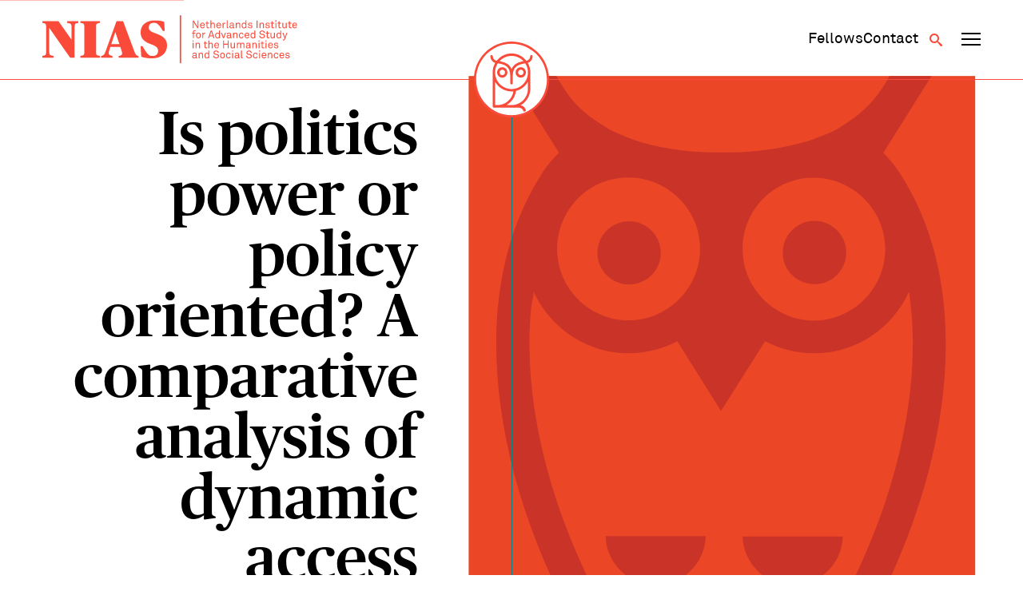

--- FILE ---
content_type: text/html; charset=UTF-8
request_url: https://nias.knaw.nl/books/is-politics-power-or-policy-oriented-a-comparative-analysis-of-dynamic-access-models-in-policy-networks/
body_size: 8403
content:
<!DOCTYPE html>
<!--[if IE 8 ]>    <html lang="en-GB" class="ie8"> <![endif]-->
<!--[if IE 9 ]>    <html lang="en-GB" class="ie9"> <![endif]-->
<!--[if (gt IE 9)|!(IE)]><!-->
<html lang="en-GB">
<!--<![endif]-->
<head>
  <meta charset="UTF-8" />
  <meta http-equiv="X-UA-Compatible" content="IE=edge">
  
  <meta name="viewport" content="width=device-width, initial-scale=1, user-scalable=no">
  <meta name="format-detection" content="telephone=no">
  <meta name="google-site-verification" content="WPneE9hZlztYY5qbTsjT2sQZRO-jq0p6koKIP4RSU1k" />
  <link rel="apple-touch-icon-precomposed" href="https://nias.knaw.nl/wp-content/themes/nias-v2/img/favicon/favicon-152.png">
  <link rel="shortcut icon" href="https://nias.knaw.nl/wp-content/themes/nias-v2/img/favicon/favicon.ico" />
  <link rel="icon" sizes="16x16 32x32" href="https://nias.knaw.nl/wp-content/themes/nias-v2/img/favicon/favicon.ico">
  <link rel="apple-touch-icon" sizes="57x57" href="https://nias.knaw.nl/wp-content/themes/nias-v2/img/favicon/apple-icon-57x57.png">
  <link rel="apple-touch-icon" sizes="60x60" href="https://nias.knaw.nl/wp-content/themes/nias-v2/img/favicon/apple-icon-60x60.png">
  <link rel="apple-touch-icon" sizes="72x72" href="https://nias.knaw.nl/wp-content/themes/nias-v2/img/favicon/apple-icon-72x72.png">
  <link rel="apple-touch-icon" sizes="76x76" href="https://nias.knaw.nl/wp-content/themes/nias-v2/img/favicon/apple-icon-76x76.png">
  <link rel="apple-touch-icon" sizes="114x114" href="https://nias.knaw.nl/wp-content/themes/nias-v2/img/favicon/apple-icon-114x114.png">
  <link rel="apple-touch-icon" sizes="120x120" href="https://nias.knaw.nl/wp-content/themes/nias-v2/img/favicon/apple-icon-120x120.png">
  <link rel="apple-touch-icon" sizes="144x144" href="https://nias.knaw.nl/wp-content/themes/nias-v2/img/favicon/apple-icon-144x144.png">
  <link rel="apple-touch-icon" sizes="152x152" href="https://nias.knaw.nl/wp-content/themes/nias-v2/img/favicon/apple-icon-152x152.png">
  <link rel="apple-touch-icon" sizes="180x180" href="https://nias.knaw.nl/wp-content/themes/nias-v2/img/favicon/apple-icon-180x180.png">
  <link rel="icon" type="image/png" sizes="192x192"  href="https://nias.knaw.nl/wp-content/themes/nias-v2/img/favicon/android-icon-192x192.png">
  <link rel="icon" type="image/png" sizes="32x32" href="https://nias.knaw.nl/wp-content/themes/nias-v2/img/favicon/favicon-32x32.png">
  <link rel="icon" type="image/png" sizes="96x96" href="https://nias.knaw.nl/wp-content/themes/nias-v2/img/favicon/favicon-96x96.png">
  <link rel="icon" type="image/png" sizes="16x16" href="https://nias.knaw.nl/wp-content/themes/nias-v2/img/favicon/favicon-16x16.png">
  <link rel="manifest" href="https://nias.knaw.nl/wp-content/themes/nias-v2/img/favicon/manifest.json">
  <meta name="msapplication-TileImage" content="https://nias.knaw.nl/wp-content/themes/nias-v2/img/favicon/ms-icon-144x144.png">
  <link rel="profile" href="http://gmpg.org/xfn/11" />
  <meta name='robots' content='index, follow, max-image-preview:large, max-snippet:-1, max-video-preview:-1' />
	<style>img:is([sizes="auto" i], [sizes^="auto," i]) { contain-intrinsic-size: 3000px 1500px }</style>
	
	<!-- This site is optimized with the Yoast SEO plugin v26.5 - https://yoast.com/wordpress/plugins/seo/ -->
	<title>Is politics power or policy oriented? A comparative analysis of dynamic access models in policy networks | NIAS</title>
	<link rel="canonical" href="https://nias.knaw.nl/books/is-politics-power-or-policy-oriented-a-comparative-analysis-of-dynamic-access-models-in-policy-networks/" />
	<meta property="og:locale" content="en_GB" />
	<meta property="og:type" content="article" />
	<meta property="og:title" content="Is politics power or policy oriented? A comparative analysis of dynamic access models in policy networks | NIAS" />
	<meta property="og:url" content="https://nias.knaw.nl/books/is-politics-power-or-policy-oriented-a-comparative-analysis-of-dynamic-access-models-in-policy-networks/" />
	<meta property="og:site_name" content="NIAS" />
	<meta property="og:image" content="https://nias.knaw.nl/wp-content/uploads/2019/12/NIAS-KNAW.jpg" />
	<meta property="og:image:width" content="640" />
	<meta property="og:image:height" content="420" />
	<meta property="og:image:type" content="image/jpeg" />
	<meta name="twitter:card" content="summary_large_image" />
	<meta name="twitter:site" content="@nias_knaw" />
	<script type="application/ld+json" class="yoast-schema-graph">{"@context":"https://schema.org","@graph":[{"@type":"WebPage","@id":"https://nias.knaw.nl/books/is-politics-power-or-policy-oriented-a-comparative-analysis-of-dynamic-access-models-in-policy-networks/","url":"https://nias.knaw.nl/books/is-politics-power-or-policy-oriented-a-comparative-analysis-of-dynamic-access-models-in-policy-networks/","name":"Is politics power or policy oriented? A comparative analysis of dynamic access models in policy networks | NIAS","isPartOf":{"@id":"https://nias.knaw.nl/#website"},"datePublished":"2017-12-18T16:21:08+00:00","breadcrumb":{"@id":"https://nias.knaw.nl/books/is-politics-power-or-policy-oriented-a-comparative-analysis-of-dynamic-access-models-in-policy-networks/#breadcrumb"},"inLanguage":"en-GB","potentialAction":[{"@type":"ReadAction","target":["https://nias.knaw.nl/books/is-politics-power-or-policy-oriented-a-comparative-analysis-of-dynamic-access-models-in-policy-networks/"]}]},{"@type":"BreadcrumbList","@id":"https://nias.knaw.nl/books/is-politics-power-or-policy-oriented-a-comparative-analysis-of-dynamic-access-models-in-policy-networks/#breadcrumb","itemListElement":[{"@type":"ListItem","position":1,"name":"Home","item":"https://nias.knaw.nl/"},{"@type":"ListItem","position":2,"name":"Is politics power or policy oriented? A comparative analysis of dynamic access models in policy networks"}]},{"@type":"WebSite","@id":"https://nias.knaw.nl/#website","url":"https://nias.knaw.nl/","name":"NIAS","description":"","potentialAction":[{"@type":"SearchAction","target":{"@type":"EntryPoint","urlTemplate":"https://nias.knaw.nl/?s={search_term_string}"},"query-input":{"@type":"PropertyValueSpecification","valueRequired":true,"valueName":"search_term_string"}}],"inLanguage":"en-GB"}]}</script>
	<!-- / Yoast SEO plugin. -->


<link rel='stylesheet' id='wp-block-library-css' href='https://nias.knaw.nl/wp-includes/css/dist/block-library/style.min.css?ver=6.8.3' type='text/css' media='all' />
<style id='classic-theme-styles-inline-css' type='text/css'>
/*! This file is auto-generated */
.wp-block-button__link{color:#fff;background-color:#32373c;border-radius:9999px;box-shadow:none;text-decoration:none;padding:calc(.667em + 2px) calc(1.333em + 2px);font-size:1.125em}.wp-block-file__button{background:#32373c;color:#fff;text-decoration:none}
</style>
<style id='global-styles-inline-css' type='text/css'>
:root{--wp--preset--aspect-ratio--square: 1;--wp--preset--aspect-ratio--4-3: 4/3;--wp--preset--aspect-ratio--3-4: 3/4;--wp--preset--aspect-ratio--3-2: 3/2;--wp--preset--aspect-ratio--2-3: 2/3;--wp--preset--aspect-ratio--16-9: 16/9;--wp--preset--aspect-ratio--9-16: 9/16;--wp--preset--color--black: #000000;--wp--preset--color--cyan-bluish-gray: #abb8c3;--wp--preset--color--white: #ffffff;--wp--preset--color--pale-pink: #f78da7;--wp--preset--color--vivid-red: #cf2e2e;--wp--preset--color--luminous-vivid-orange: #ff6900;--wp--preset--color--luminous-vivid-amber: #fcb900;--wp--preset--color--light-green-cyan: #7bdcb5;--wp--preset--color--vivid-green-cyan: #00d084;--wp--preset--color--pale-cyan-blue: #8ed1fc;--wp--preset--color--vivid-cyan-blue: #0693e3;--wp--preset--color--vivid-purple: #9b51e0;--wp--preset--gradient--vivid-cyan-blue-to-vivid-purple: linear-gradient(135deg,rgba(6,147,227,1) 0%,rgb(155,81,224) 100%);--wp--preset--gradient--light-green-cyan-to-vivid-green-cyan: linear-gradient(135deg,rgb(122,220,180) 0%,rgb(0,208,130) 100%);--wp--preset--gradient--luminous-vivid-amber-to-luminous-vivid-orange: linear-gradient(135deg,rgba(252,185,0,1) 0%,rgba(255,105,0,1) 100%);--wp--preset--gradient--luminous-vivid-orange-to-vivid-red: linear-gradient(135deg,rgba(255,105,0,1) 0%,rgb(207,46,46) 100%);--wp--preset--gradient--very-light-gray-to-cyan-bluish-gray: linear-gradient(135deg,rgb(238,238,238) 0%,rgb(169,184,195) 100%);--wp--preset--gradient--cool-to-warm-spectrum: linear-gradient(135deg,rgb(74,234,220) 0%,rgb(151,120,209) 20%,rgb(207,42,186) 40%,rgb(238,44,130) 60%,rgb(251,105,98) 80%,rgb(254,248,76) 100%);--wp--preset--gradient--blush-light-purple: linear-gradient(135deg,rgb(255,206,236) 0%,rgb(152,150,240) 100%);--wp--preset--gradient--blush-bordeaux: linear-gradient(135deg,rgb(254,205,165) 0%,rgb(254,45,45) 50%,rgb(107,0,62) 100%);--wp--preset--gradient--luminous-dusk: linear-gradient(135deg,rgb(255,203,112) 0%,rgb(199,81,192) 50%,rgb(65,88,208) 100%);--wp--preset--gradient--pale-ocean: linear-gradient(135deg,rgb(255,245,203) 0%,rgb(182,227,212) 50%,rgb(51,167,181) 100%);--wp--preset--gradient--electric-grass: linear-gradient(135deg,rgb(202,248,128) 0%,rgb(113,206,126) 100%);--wp--preset--gradient--midnight: linear-gradient(135deg,rgb(2,3,129) 0%,rgb(40,116,252) 100%);--wp--preset--font-size--small: 13px;--wp--preset--font-size--medium: 20px;--wp--preset--font-size--large: 36px;--wp--preset--font-size--x-large: 42px;--wp--preset--spacing--20: 0.44rem;--wp--preset--spacing--30: 0.67rem;--wp--preset--spacing--40: 1rem;--wp--preset--spacing--50: 1.5rem;--wp--preset--spacing--60: 2.25rem;--wp--preset--spacing--70: 3.38rem;--wp--preset--spacing--80: 5.06rem;--wp--preset--shadow--natural: 6px 6px 9px rgba(0, 0, 0, 0.2);--wp--preset--shadow--deep: 12px 12px 50px rgba(0, 0, 0, 0.4);--wp--preset--shadow--sharp: 6px 6px 0px rgba(0, 0, 0, 0.2);--wp--preset--shadow--outlined: 6px 6px 0px -3px rgba(255, 255, 255, 1), 6px 6px rgba(0, 0, 0, 1);--wp--preset--shadow--crisp: 6px 6px 0px rgba(0, 0, 0, 1);}:where(.is-layout-flex){gap: 0.5em;}:where(.is-layout-grid){gap: 0.5em;}body .is-layout-flex{display: flex;}.is-layout-flex{flex-wrap: wrap;align-items: center;}.is-layout-flex > :is(*, div){margin: 0;}body .is-layout-grid{display: grid;}.is-layout-grid > :is(*, div){margin: 0;}:where(.wp-block-columns.is-layout-flex){gap: 2em;}:where(.wp-block-columns.is-layout-grid){gap: 2em;}:where(.wp-block-post-template.is-layout-flex){gap: 1.25em;}:where(.wp-block-post-template.is-layout-grid){gap: 1.25em;}.has-black-color{color: var(--wp--preset--color--black) !important;}.has-cyan-bluish-gray-color{color: var(--wp--preset--color--cyan-bluish-gray) !important;}.has-white-color{color: var(--wp--preset--color--white) !important;}.has-pale-pink-color{color: var(--wp--preset--color--pale-pink) !important;}.has-vivid-red-color{color: var(--wp--preset--color--vivid-red) !important;}.has-luminous-vivid-orange-color{color: var(--wp--preset--color--luminous-vivid-orange) !important;}.has-luminous-vivid-amber-color{color: var(--wp--preset--color--luminous-vivid-amber) !important;}.has-light-green-cyan-color{color: var(--wp--preset--color--light-green-cyan) !important;}.has-vivid-green-cyan-color{color: var(--wp--preset--color--vivid-green-cyan) !important;}.has-pale-cyan-blue-color{color: var(--wp--preset--color--pale-cyan-blue) !important;}.has-vivid-cyan-blue-color{color: var(--wp--preset--color--vivid-cyan-blue) !important;}.has-vivid-purple-color{color: var(--wp--preset--color--vivid-purple) !important;}.has-black-background-color{background-color: var(--wp--preset--color--black) !important;}.has-cyan-bluish-gray-background-color{background-color: var(--wp--preset--color--cyan-bluish-gray) !important;}.has-white-background-color{background-color: var(--wp--preset--color--white) !important;}.has-pale-pink-background-color{background-color: var(--wp--preset--color--pale-pink) !important;}.has-vivid-red-background-color{background-color: var(--wp--preset--color--vivid-red) !important;}.has-luminous-vivid-orange-background-color{background-color: var(--wp--preset--color--luminous-vivid-orange) !important;}.has-luminous-vivid-amber-background-color{background-color: var(--wp--preset--color--luminous-vivid-amber) !important;}.has-light-green-cyan-background-color{background-color: var(--wp--preset--color--light-green-cyan) !important;}.has-vivid-green-cyan-background-color{background-color: var(--wp--preset--color--vivid-green-cyan) !important;}.has-pale-cyan-blue-background-color{background-color: var(--wp--preset--color--pale-cyan-blue) !important;}.has-vivid-cyan-blue-background-color{background-color: var(--wp--preset--color--vivid-cyan-blue) !important;}.has-vivid-purple-background-color{background-color: var(--wp--preset--color--vivid-purple) !important;}.has-black-border-color{border-color: var(--wp--preset--color--black) !important;}.has-cyan-bluish-gray-border-color{border-color: var(--wp--preset--color--cyan-bluish-gray) !important;}.has-white-border-color{border-color: var(--wp--preset--color--white) !important;}.has-pale-pink-border-color{border-color: var(--wp--preset--color--pale-pink) !important;}.has-vivid-red-border-color{border-color: var(--wp--preset--color--vivid-red) !important;}.has-luminous-vivid-orange-border-color{border-color: var(--wp--preset--color--luminous-vivid-orange) !important;}.has-luminous-vivid-amber-border-color{border-color: var(--wp--preset--color--luminous-vivid-amber) !important;}.has-light-green-cyan-border-color{border-color: var(--wp--preset--color--light-green-cyan) !important;}.has-vivid-green-cyan-border-color{border-color: var(--wp--preset--color--vivid-green-cyan) !important;}.has-pale-cyan-blue-border-color{border-color: var(--wp--preset--color--pale-cyan-blue) !important;}.has-vivid-cyan-blue-border-color{border-color: var(--wp--preset--color--vivid-cyan-blue) !important;}.has-vivid-purple-border-color{border-color: var(--wp--preset--color--vivid-purple) !important;}.has-vivid-cyan-blue-to-vivid-purple-gradient-background{background: var(--wp--preset--gradient--vivid-cyan-blue-to-vivid-purple) !important;}.has-light-green-cyan-to-vivid-green-cyan-gradient-background{background: var(--wp--preset--gradient--light-green-cyan-to-vivid-green-cyan) !important;}.has-luminous-vivid-amber-to-luminous-vivid-orange-gradient-background{background: var(--wp--preset--gradient--luminous-vivid-amber-to-luminous-vivid-orange) !important;}.has-luminous-vivid-orange-to-vivid-red-gradient-background{background: var(--wp--preset--gradient--luminous-vivid-orange-to-vivid-red) !important;}.has-very-light-gray-to-cyan-bluish-gray-gradient-background{background: var(--wp--preset--gradient--very-light-gray-to-cyan-bluish-gray) !important;}.has-cool-to-warm-spectrum-gradient-background{background: var(--wp--preset--gradient--cool-to-warm-spectrum) !important;}.has-blush-light-purple-gradient-background{background: var(--wp--preset--gradient--blush-light-purple) !important;}.has-blush-bordeaux-gradient-background{background: var(--wp--preset--gradient--blush-bordeaux) !important;}.has-luminous-dusk-gradient-background{background: var(--wp--preset--gradient--luminous-dusk) !important;}.has-pale-ocean-gradient-background{background: var(--wp--preset--gradient--pale-ocean) !important;}.has-electric-grass-gradient-background{background: var(--wp--preset--gradient--electric-grass) !important;}.has-midnight-gradient-background{background: var(--wp--preset--gradient--midnight) !important;}.has-small-font-size{font-size: var(--wp--preset--font-size--small) !important;}.has-medium-font-size{font-size: var(--wp--preset--font-size--medium) !important;}.has-large-font-size{font-size: var(--wp--preset--font-size--large) !important;}.has-x-large-font-size{font-size: var(--wp--preset--font-size--x-large) !important;}
:where(.wp-block-post-template.is-layout-flex){gap: 1.25em;}:where(.wp-block-post-template.is-layout-grid){gap: 1.25em;}
:where(.wp-block-columns.is-layout-flex){gap: 2em;}:where(.wp-block-columns.is-layout-grid){gap: 2em;}
:root :where(.wp-block-pullquote){font-size: 1.5em;line-height: 1.6;}
</style>
<link rel='stylesheet' id='styles-css' href='https://nias.knaw.nl/wp-content/themes/nias-v2/css/dist/style.css?ver=2.22' type='text/css' media='all' />
<script type="text/javascript" src="https://nias.knaw.nl/wp-includes/js/jquery/jquery.min.js?ver=3.7.1" id="jquery-core-js"></script>
<link rel='shortlink' href='https://nias.knaw.nl/?p=14411' />
  
  </head>

<body class="wp-singular books-template-default single single-books postid-14411 wp-theme-nias-v2">
    <a href="#main-content" class="skip-link">Skip to main content</a>
  <header data-rocket-location-hash="d86c63c20a1b9780d6ebdb0679efffe7" data-component-site-header>
  <div data-rocket-location-hash="31ece863d6109be5e8970e7b05ecc6f1" class="background"></div>
  <div data-rocket-location-hash="d53b06ca13945ed03e70ba4a94347bcf" class="header-wrapper">
    <div data-rocket-location-hash="54e637fa6eb24bf2006382c932c7e5e8" class="content-wrapper content">
      <a href="https://nias.knaw.nl" aria-label="Back to homepage" class="logo-wrapper">
        <img src="https://nias.knaw.nl/wp-content/themes/nias-v2/static/svg/nias-text-logo.svg" class="logo-graphic" alt="NIAS logo"/>
      </a>
      <nav class="secondary-navigation" aria-label="Secundair">
        <div data-component-secondary-navigation>
  <ul id="menu-secundair-menu" class=""><li id="menu-item-36177" class="hide-mobile menu-item menu-item-type-post_type menu-item-object-page menu-item-36177"><a href="https://nias.knaw.nl/fellows/"><span>Fellows</span></a></li>
<li id="menu-item-36178" class="menu-item menu-item-type-post_type menu-item-object-page menu-item-36178"><a href="https://nias.knaw.nl/about/contact/"><span>Contact</span></a></li>
</ul></div>        <button class="button search-toggle" type="button" aria-label="Open search" aria-expanded="false" aria-controls="search-form"><span class="icon-search"></span></button>
        <button data-component-navigation-toggle class="button" aria-label="Open navigation menu" aria-expanded="false" aria-controls="main-navigation-small main-navigation-large">
  <span class="line line-1"></span>
  <span class="line line-2"></span>
  <span class="line line-3"></span>
</button>      </nav>
    </div>
    <div data-rocket-location-hash="ccda5f92a198245726bf824363c30db9" class="owl-wrapper">
      <a href="https://nias.knaw.nl" aria-label="Back to homepage">
        <img src="https://nias.knaw.nl/wp-content/themes/nias-v2/static/svg/nias-owl-logo.svg" class="owl-logo" alt="NIAS logo"/>
      </a>
    </div>
    <nav aria-label="Primair" data-component-small-navigation id="main-navigation-small">
  <ul id="menu-hoofdmenu" class=""><li id="menu-item-46" class="menu-item menu-item-type-post_type menu-item-object-page menu-item-has-children menu-item-46"><a href="https://nias.knaw.nl/fellows/"><span>Fellows</span></a>
<div class="sub-menu"><div class="sub-menu-inner"><ul>
	<li id="menu-item-48" class="menu-item menu-item-type-post_type menu-item-object-page menu-item-48"><a href="https://nias.knaw.nl/fellows/current-fellows/"><span>Year Group 2025 &#8211; 2026</span></a></li>
	<li id="menu-item-12398" class="menu-item menu-item-type-post_type menu-item-object-page menu-item-12398"><a href="https://nias.knaw.nl/fellows/themegroups/"><span>Theme Groups</span></a></li>
	<li id="menu-item-34399" class="menu-item menu-item-type-post_type menu-item-object-page menu-item-34399"><a href="https://nias.knaw.nl/fellows/find-alumni/"><span>All fellows</span></a></li>
	<li id="menu-item-36345" class="menu-item menu-item-type-post_type menu-item-object-page menu-item-36345"><a href="https://nias.knaw.nl/alums/"><span>The NIAS Fellows Association</span></a></li>
</ul></div></div>
</li>
<li id="menu-item-61" class="menu-item menu-item-type-post_type menu-item-object-page menu-item-has-children menu-item-61"><a href="https://nias.knaw.nl/our-fellowships/"><span>Fellowships</span></a>
<div class="sub-menu"><div class="sub-menu-inner"><ul>
	<li id="menu-item-36184" class="menu-item menu-item-type-post_type menu-item-object-page menu-item-36184"><a href="https://nias.knaw.nl/our-fellowships/individual-fellowships/"><span>Individual Fellowships</span></a></li>
	<li id="menu-item-64" class="menu-item menu-item-type-post_type menu-item-object-page menu-item-64"><a href="https://nias.knaw.nl/our-fellowships/theme-group-fellowships/"><span>Theme Group Fellowships</span></a></li>
</ul></div></div>
</li>
<li id="menu-item-55" class="menu-item menu-item-type-post_type menu-item-object-page menu-item-has-children menu-item-55"><a href="https://nias.knaw.nl/about/"><span>Who we are</span></a>
<div class="sub-menu"><div class="sub-menu-inner"><ul>
	<li id="menu-item-36232" class="menu-item menu-item-type-post_type menu-item-object-page menu-item-36232"><a href="https://nias.knaw.nl/whats-going-on/"><span>What’s going on</span></a></li>
	<li id="menu-item-60" class="menu-item menu-item-type-post_type menu-item-object-page menu-item-60"><a href="https://nias.knaw.nl/about/our-mission/"><span>Mission</span></a></li>
	<li id="menu-item-36247" class="menu-item menu-item-type-post_type menu-item-object-page menu-item-36247"><a href="https://nias.knaw.nl/support/"><span>Support NIAS</span></a></li>
	<li id="menu-item-59" class="menu-item menu-item-type-post_type menu-item-object-page menu-item-59"><a href="https://nias.knaw.nl/about/our-staff/"><span>Staff</span></a></li>
	<li id="menu-item-57" class="menu-item menu-item-type-post_type menu-item-object-page menu-item-57"><a href="https://nias.knaw.nl/about/history/"><span>History</span></a></li>
</ul></div></div>
</li>
</ul>  <ul id="menu-secundair-menu-1" class=""><li class="hide-mobile menu-item menu-item-type-post_type menu-item-object-page menu-item-36177"><a href="https://nias.knaw.nl/fellows/"><span>Fellows</span></a></li>
<li class="menu-item menu-item-type-post_type menu-item-object-page menu-item-36178"><a href="https://nias.knaw.nl/about/contact/"><span>Contact</span></a></li>
</ul></nav>    <nav aria-label="Primair" data-component-large-navigation id="main-navigation-large">
  <div class="sub-background"></div>
  <div data-rocket-location-hash="12223478e47c22d52d874711766d1be6" class="content-wrapper">
    <ul id="menu-hoofdmenu-1" class=""><li class="menu-item menu-item-type-post_type menu-item-object-page menu-item-has-children menu-item-46"><a href="https://nias.knaw.nl/fellows/"><span>Fellows</span></a>
<div class="sub-menu"><div class="sub-menu-inner"><ul>
	<li class="menu-item menu-item-type-post_type menu-item-object-page menu-item-48"><a href="https://nias.knaw.nl/fellows/current-fellows/"><span>Year Group 2025 &#8211; 2026</span></a></li>
	<li class="menu-item menu-item-type-post_type menu-item-object-page menu-item-12398"><a href="https://nias.knaw.nl/fellows/themegroups/"><span>Theme Groups</span></a></li>
	<li class="menu-item menu-item-type-post_type menu-item-object-page menu-item-34399"><a href="https://nias.knaw.nl/fellows/find-alumni/"><span>All fellows</span></a></li>
	<li class="menu-item menu-item-type-post_type menu-item-object-page menu-item-36345"><a href="https://nias.knaw.nl/alums/"><span>The NIAS Fellows Association</span></a></li>
</ul></div></div>
</li>
<li class="menu-item menu-item-type-post_type menu-item-object-page menu-item-has-children menu-item-61"><a href="https://nias.knaw.nl/our-fellowships/"><span>Fellowships</span></a>
<div class="sub-menu"><div class="sub-menu-inner"><ul>
	<li class="menu-item menu-item-type-post_type menu-item-object-page menu-item-36184"><a href="https://nias.knaw.nl/our-fellowships/individual-fellowships/"><span>Individual Fellowships</span></a></li>
	<li class="menu-item menu-item-type-post_type menu-item-object-page menu-item-64"><a href="https://nias.knaw.nl/our-fellowships/theme-group-fellowships/"><span>Theme Group Fellowships</span></a></li>
</ul></div></div>
</li>
<li class="menu-item menu-item-type-post_type menu-item-object-page menu-item-has-children menu-item-55"><a href="https://nias.knaw.nl/about/"><span>Who we are</span></a>
<div class="sub-menu"><div class="sub-menu-inner"><ul>
	<li class="menu-item menu-item-type-post_type menu-item-object-page menu-item-36232"><a href="https://nias.knaw.nl/whats-going-on/"><span>What’s going on</span></a></li>
	<li class="menu-item menu-item-type-post_type menu-item-object-page menu-item-60"><a href="https://nias.knaw.nl/about/our-mission/"><span>Mission</span></a></li>
	<li class="menu-item menu-item-type-post_type menu-item-object-page menu-item-36247"><a href="https://nias.knaw.nl/support/"><span>Support NIAS</span></a></li>
	<li class="menu-item menu-item-type-post_type menu-item-object-page menu-item-59"><a href="https://nias.knaw.nl/about/our-staff/"><span>Staff</span></a></li>
	<li class="menu-item menu-item-type-post_type menu-item-object-page menu-item-57"><a href="https://nias.knaw.nl/about/history/"><span>History</span></a></li>
</ul></div></div>
</li>
</ul>  </div>
</nav>  </div>
  <div data-rocket-location-hash="fc8214108a25046ab0b3e66960af06f4" data-component-search-form id="search-form">
  <div data-rocket-location-hash="f8db7d75d7fee5de6182759a1370a7b0" class="search-background"></div>
  <div data-rocket-location-hash="1aaf9c33b11e3046ec4a7b9c30261ea4" class="content-wrapper">
    <form class="search" method="get" action="https://nias.knaw.nl" role="search">

        <header class="search-header">
          <p class="copy placeholder-font-10">What are you looking for?</p>
          <button class="button submit search-close" type="button" name="Search" aria-label="Close search"><span class="icon-cross"></span></button>
        </header>
              <div class="input-wrapper">
        <label for="search_mob" class="visually-hidden">Search</label>
        <input class="placeholder-font-13 input" type="text" name="s" id="search_mob" value=""
               placeholder="Search" aria-label="Search">
        <button class="submit button" type="submit" name="Search" aria-label="Search"><span class="icon-search"></span></button>
      </div>
    </form>
  </div>
</div></header>  <div data-rocket-location-hash="a5ef6cc9e88fb8ec2b8cf54c61e25832" class="site-wrapper" data-site-wrapper>
    <main data-rocket-location-hash="0bc99e6bd8669e81e75285e394d211a5" id="main-content">

<div data-rocket-location-hash="2439309e50e23a3a65a582c2a457e7c5" data-component-hero-single>
  <div class="content-wrapper">
     <div class="hero-content">
       <div class="hero-text">
          <h1 class="heading placeholder-font-04">Is politics power or policy oriented? A comparative analysis of dynamic access models in policy networks</h1>
                  </div>
        <div class="image-wrapper">
          <img src="https://nias.knaw.nl/wp-content/themes/nias-v2/img/book-cover.svg" />        </div>
    </div>
  </div>
</div>
<div data-rocket-location-hash="b780c8f7fa99727bd049d715b285bc37" data-component-single-books>
  <div class="content-wrapper">
    <div class="content">
      <aside class="sidebar">
        <ul class="fellow-facts">

                      <li class="fellow-fact"><span class="fact-label placeholder-font-07">Author(s)</span>
                              <span class="placeholder-font-07"> Stokman, Frans N.</span>
                            <span class="placeholder-font-07"> Zeggelink, Eveline P.H.</span>
                        </li>
          
          
                      <li class="fellow-fact"><span class="fact-label placeholder-font-07">Year</span><span class="placeholder-font-07">1996</span></li>
                                          <li class="fellow-fact"><span class="fact-label placeholder-font-07">Pages:</span><span class="placeholder-font-07">77-111</span></li>
                                <li class="fellow-fact"><span class="fact-label placeholder-font-07">Journal:</span><span class="placeholder-font-07">The journal of mathematical sociology</span></li>
                                <li class="fellow-fact"><span class="fact-label placeholder-font-07">Volume:</span><span class="placeholder-font-07">21</span></li>
                              
        </ul>
                    <div data-component-author-list-wrapper>
    <div class="inside-content">
        </div>
  </div>      </aside>

      <div class="main-content">
                      </div>
    </div>
  </div>
</div>        <div data-rocket-location-hash="3860b795128892f6535e7b4b075c9cff" data-component-related-articles>
      <div class="content-wrapper">
        <div class="wrapper">
        <div class="related-articles-header">
          <h2 class="main-heading placeholder-font-10"><span>This might have your interest too</span> <a href="https://nias.knaw.nl/whats-going-on/?filter=books#list" class="">All books</a></h2>
        </div>

          <ul class="list">
              
<li data-component-article-excerpt class="books">
    <div class="image-wrapper">
              <div class="book-cover">
          <span class="block__capital">F</span>
        </div>
          </div>

    <div class="content">
      <header class="header">
                    <div class="category placeholder-font-12">Book</div>
            </header>

            <h3 class="title">
        <a href="https://nias.knaw.nl/books/from-raids-to-digital-returns/" class="title-link">From Raids to Digital Returns</a>
      </h3>
                </div>
    <a href="https://nias.knaw.nl/books/from-raids-to-digital-returns/" class="link  block--books block--fellows" aria-hidden="true" tabindex="-1">
      <span class="visually-hidden">From Raids to Digital Returns</span>
    </a>
  </li>

<li data-component-article-excerpt class="books">
    <div class="image-wrapper">
              <img src="https://nias.knaw.nl/wp-content/uploads/2026/01/hercules-performed-the-hero-on-stage-from-the-enlightenment-to-the-early-twenty-first-century-200x300.jpg" alt="Hercules Performed : the hero on stage from the enlightenment to the early twenty-first century" title="Hercules Performed : the hero on stage from the enlightenment to the early twenty-first century" data-item-caption="" />          </div>

    <div class="content">
      <header class="header">
                    <div class="category placeholder-font-12">Book</div>
            </header>

            <h3 class="title">
        <a href="https://nias.knaw.nl/books/hercules-performed-the-hero-on-stage-from-the-enlightenment-to-the-early-twenty-first-century/" class="title-link">Hercules Performed : the hero on stage from the enlightenment to the early twenty-first century</a>
      </h3>
                </div>
    <a href="https://nias.knaw.nl/books/hercules-performed-the-hero-on-stage-from-the-enlightenment-to-the-early-twenty-first-century/" class="link  block--books block--fellows" aria-hidden="true" tabindex="-1">
      <span class="visually-hidden">Hercules Performed : the hero on stage from the enlightenment to the early twenty-first century</span>
    </a>
  </li>

<li data-component-article-excerpt class="books">
    <div class="image-wrapper">
              <img src="https://nias.knaw.nl/wp-content/uploads/2026/01/the-role-of-popular-culture-in-times-of-disaster-200x300.jpg" alt="The Role of Popular Culture in Times of Disaster" title="The Role of Popular Culture in Times of Disaster" data-item-caption="" />          </div>

    <div class="content">
      <header class="header">
                    <div class="category placeholder-font-12">Book</div>
            </header>

            <h3 class="title">
        <a href="https://nias.knaw.nl/books/the-role-of-popular-culture-in-times-of-disaster/" class="title-link">The Role of Popular Culture in Times of Disaster</a>
      </h3>
                </div>
    <a href="https://nias.knaw.nl/books/the-role-of-popular-culture-in-times-of-disaster/" class="link  block--books block--fellows" aria-hidden="true" tabindex="-1">
      <span class="visually-hidden">The Role of Popular Culture in Times of Disaster</span>
    </a>
  </li>

<li data-component-article-excerpt class="books">
    <div class="image-wrapper">
              <div class="book-cover">
          <span class="block__capital">F</span>
        </div>
          </div>

    <div class="content">
      <header class="header">
                    <div class="category placeholder-font-12">Book</div>
            </header>

            <h3 class="title">
        <a href="https://nias.knaw.nl/books/from-cells-to-selves/" class="title-link">From cells to selves</a>
      </h3>
                </div>
    <a href="https://nias.knaw.nl/books/from-cells-to-selves/" class="link  block--books block--fellows" aria-hidden="true" tabindex="-1">
      <span class="visually-hidden">From cells to selves</span>
    </a>
  </li>
          </ul>
      </div>
      </div>
    </div>


</main>
<footer data-rocket-location-hash="6f92c84160433148602decea18d13dba" data-component-site-footer>
  <span class="shape line-1"></span>
  <div class="content-wrapper">
    <div class="content">
        <span class="shape shape-1"></span>
        <span class="shape shape-2"></span>
        <span class="shape line-2"></span>
    <a href="https://nias.knaw.nl" aria-label="Back to homepage" class="logo-wrapper">
      <img src="https://nias.knaw.nl/wp-content/themes/nias-v2/static/svg/nias-full-logo.svg" class="logo-graphic" alt="NIAS logo"/>
    </a>

    <div class="newsletter-wrapper">
      <a href="https://nias.knaw.nl/newsletter-sign-up/" class="heading copy-02 subscribe-link"><span class="icon-paperplane"></span> <span class="underline">Subscribe to our newsletter</span></a>
    </div>

    <div class="address-wrapper">
      <div class="primary">
        <p class="placeholder-font-07">NIAS<br />
Korte Spinhuissteeg 3, 1012 CG Amsterdam<br />
PO Box 10855, 1001 EW Amsterdam<br />
</p>
      </div>
      <div class="secondary">
        <p class="placeholder-font-07">
          <a href="tel:+31 (0)20 224 67 00">+31 (0)20 224 67 00</a>
          <a href="mailto:info@nias.knaw.nl">info@nias.knaw.nl</a>
        </p>
        <a href="https://www.google.com/maps/dir//Netherlands+Inst+For+Advanced+Study+Nias,+Korte+Spinhuissteeg,+Amsterdam/@52.3700432,4.8687437,14.5z/data=!4m8!4m7!1m0!1m5!1m1!1s0x47c5b8f317dddaf3:0xd4ed6bb7bfe0233b!2m2!1d4.8972704!2d52.3707099?hl=en-EN" class="route-link" target="_blank">
          <span class="icon-marker"></span>
          <span class="placeholder-font-07">Route</span>
        </a>
      </div>
    </div>

    <div class="meta-wrapper">
      <ul class="social-list">
                  <li class="social-item"><a href="https://creators.spotify.com/pod/show/nias-knaw" target="_blank" aria-label="NIAS on Spotify"><span class="icon-spotify"></span></a></li>
                          <li class="social-item"><a href="https://www.linkedin.com/company/nias-knaw/" target="_blank" aria-label="NIAS on LinkedIn"><span class="icon-linkedin"></span></a></li>
                                          <li class="social-item"><a href="https://nias.knaw.nl/newsletter-sign-up/" target="_blank" aria-label="Newsletter signup"><span class="icon-paperplane"></span></a></li>
              </ul>
      <div class="disclaimer">
        <ul class="list">
          <li><a href="https://nias.knaw.nl/colophon/" class="nav-03">Colophon</a></li>
          <li><a href="https://nias.knaw.nl/disclaimer/" class="nav-03">Disclaimer</a></li>
          <li><a href="https://nias.knaw.nl/accessibility-statement/" class="nav-03">Accessibility Statement</a></li>
        </ul>
        <p class="nav-03">
        NIAS is an institute of the <a href="https://www.knaw.nl/en" target="_blank">Royal Netherlands Academy of Arts and Sciences</a>.</p>
      </div>
    </div>
  </div>
  </div>
</footer>
<script type="speculationrules">
{"prefetch":[{"source":"document","where":{"and":[{"href_matches":"\/*"},{"not":{"href_matches":["\/wp-*.php","\/wp-admin\/*","\/wp-content\/uploads\/*","\/wp-content\/*","\/wp-content\/plugins\/*","\/wp-content\/themes\/nias-v2\/*","\/*\\?(.+)"]}},{"not":{"selector_matches":"a[rel~=\"nofollow\"]"}},{"not":{"selector_matches":".no-prefetch, .no-prefetch a"}}]},"eagerness":"conservative"}]}
</script>
<script type="text/javascript" src="https://nias.knaw.nl/wp-content/themes/nias-v2/js/vendor.js?ver=2.22" id="vendor-js"></script>
<script type="text/javascript" id="bundle-js-extra">
/* <![CDATA[ */
var emptynest_js_vars = {"url":"https:\/\/nias.knaw.nl\/wp-admin\/admin-ajax.php","wp_siteurl":"https:\/\/nias.knaw.nl","theme_url":"https:\/\/nias.knaw.nl\/wp-content\/themes\/nias-v2"};
/* ]]> */
</script>
<script type="text/javascript" src="https://nias.knaw.nl/wp-content/themes/nias-v2/js/bundle.js?ver=2.22" id="bundle-js"></script>
<script type="text/javascript" id="be-load-more-js-extra">
/* <![CDATA[ */
var beloadmore = {"url":"https:\/\/nias.knaw.nl\/wp-admin\/admin-ajax.php","query":{"page":"","books":"is-politics-power-or-policy-oriented-a-comparative-analysis-of-dynamic-access-models-in-policy-networks","post_type":"books","name":"is-politics-power-or-policy-oriented-a-comparative-analysis-of-dynamic-access-models-in-policy-networks"}};
/* ]]> */
</script>
<script type="text/javascript" src="https://nias.knaw.nl/wp-content/themes/nias-v2/js/load-more.js?ver=1.0" id="be-load-more-js"></script>
<script type="text/javascript" src="https://nias.knaw.nl/wp-includes/js/jquery/ui/core.min.js?ver=1.13.3" id="jquery-ui-core-js"></script>
<script type="text/javascript" src="https://nias.knaw.nl/wp-includes/js/jquery/ui/menu.min.js?ver=1.13.3" id="jquery-ui-menu-js"></script>
<script type="text/javascript" src="https://nias.knaw.nl/wp-includes/js/dist/dom-ready.min.js?ver=f77871ff7694fffea381" id="wp-dom-ready-js"></script>
<script type="text/javascript" src="https://nias.knaw.nl/wp-includes/js/dist/hooks.min.js?ver=4d63a3d491d11ffd8ac6" id="wp-hooks-js"></script>
<script type="text/javascript" src="https://nias.knaw.nl/wp-includes/js/dist/i18n.min.js?ver=5e580eb46a90c2b997e6" id="wp-i18n-js"></script>
<script type="text/javascript" id="wp-i18n-js-after">
/* <![CDATA[ */
wp.i18n.setLocaleData( { 'text direction\u0004ltr': [ 'ltr' ] } );
/* ]]> */
</script>
<script type="text/javascript" id="wp-a11y-js-translations">
/* <![CDATA[ */
( function( domain, translations ) {
	var localeData = translations.locale_data[ domain ] || translations.locale_data.messages;
	localeData[""].domain = domain;
	wp.i18n.setLocaleData( localeData, domain );
} )( "default", {"translation-revision-date":"2025-10-08 12:55:00+0000","generator":"GlotPress\/4.0.1","domain":"messages","locale_data":{"messages":{"":{"domain":"messages","plural-forms":"nplurals=2; plural=n != 1;","lang":"en_GB"},"Notifications":["Notifications"]}},"comment":{"reference":"wp-includes\/js\/dist\/a11y.js"}} );
/* ]]> */
</script>
<script type="text/javascript" src="https://nias.knaw.nl/wp-includes/js/dist/a11y.min.js?ver=3156534cc54473497e14" id="wp-a11y-js"></script>
<script type="text/javascript" src="https://nias.knaw.nl/wp-includes/js/jquery/ui/autocomplete.min.js?ver=1.13.3" id="jquery-ui-autocomplete-js"></script>
<script type="text/javascript" id="autocomplete-js-extra">
/* <![CDATA[ */
var opts = {"url":"https:\/\/nias.knaw.nl\/wp-admin\/admin-ajax.php","query":{"page":"","books":"is-politics-power-or-policy-oriented-a-comparative-analysis-of-dynamic-access-models-in-policy-networks","post_type":"books","name":"is-politics-power-or-policy-oriented-a-comparative-analysis-of-dynamic-access-models-in-policy-networks"}};
/* ]]> */
</script>
<script type="text/javascript" src="https://nias.knaw.nl/wp-content/themes/nias-v2/js/search_autocomplete.js?ver=true" id="autocomplete-js"></script>

<!-- Google Analytics -->
<script async src="https://www.googletagmanager.com/gtag/js?id=G-25S8DBBBYK"></script>
  <script>
    window.dataLayer = window.dataLayer || [];
    function gtag(){dataLayer.push(arguments);}
    gtag('js', new Date());
    gtag('config', 'G-25S8DBBBYK', { 'anonymize_ip': true });
  </script>
<!-- End Google Analytics -->


<script>var rocket_beacon_data = {"ajax_url":"https:\/\/nias.knaw.nl\/wp-admin\/admin-ajax.php","nonce":"138a06c0fc","url":"https:\/\/nias.knaw.nl\/books\/is-politics-power-or-policy-oriented-a-comparative-analysis-of-dynamic-access-models-in-policy-networks","is_mobile":false,"width_threshold":1600,"height_threshold":700,"delay":500,"debug":null,"status":{"atf":true,"lrc":true,"preconnect_external_domain":true},"elements":"img, video, picture, p, main, div, li, svg, section, header, span","lrc_threshold":1800,"preconnect_external_domain_elements":["link","script","iframe"],"preconnect_external_domain_exclusions":["static.cloudflareinsights.com","rel=\"profile\"","rel=\"preconnect\"","rel=\"dns-prefetch\"","rel=\"icon\""]}</script><script data-name="wpr-wpr-beacon" src='https://nias.knaw.nl/wp-content/plugins/wp-rocket/assets/js/wpr-beacon.min.js' async></script></body>
</html>



<!-- This website is like a Rocket, isn't it? Performance optimized by WP Rocket. Learn more: https://wp-rocket.me - Debug: cached@1768511572 -->

--- FILE ---
content_type: text/css; charset=utf-8
request_url: https://nias.knaw.nl/wp-content/themes/nias-v2/css/dist/style.css?ver=2.22
body_size: 22730
content:
@charset "UTF-8";body.compensate-for-scrollbar{overflow:hidden}.fancybox-active{height:auto}.fancybox-is-hidden{left:-9999px;margin:0;position:absolute!important;top:-9999px;visibility:hidden}.fancybox-container{-webkit-tap-highlight-color:transparent;-webkit-backface-visibility:hidden;height:100%;left:0;outline:none;position:fixed;top:0;touch-action:manipulation;transform:translateZ(0);width:100%;z-index:99992}.fancybox-container *{box-sizing:border-box}.fancybox-bg,.fancybox-inner,.fancybox-outer,.fancybox-stage{bottom:0;left:0;position:absolute;right:0;top:0}.fancybox-outer{-webkit-overflow-scrolling:touch;overflow-y:auto}.fancybox-bg{background:#1e1e1e;opacity:0;transition-duration:inherit;transition-property:opacity;transition-timing-function:cubic-bezier(.47,0,.74,.71)}.fancybox-is-open .fancybox-bg{opacity:.9;transition-timing-function:cubic-bezier(.22,.61,.36,1)}.fancybox-caption,.fancybox-infobar,.fancybox-navigation .fancybox-button,.fancybox-toolbar{direction:ltr;opacity:0;position:absolute;transition:opacity .25s ease,visibility 0s ease .25s;visibility:hidden;z-index:99997}.fancybox-show-caption .fancybox-caption,.fancybox-show-infobar .fancybox-infobar,.fancybox-show-nav .fancybox-navigation .fancybox-button,.fancybox-show-toolbar .fancybox-toolbar{opacity:1;transition:opacity .25s ease 0s,visibility 0s ease 0s;visibility:visible}.fancybox-infobar{-webkit-font-smoothing:subpixel-antialiased;-webkit-touch-callout:none;color:#ccc;font-size:13px;height:44px;left:0;line-height:44px;min-width:44px;mix-blend-mode:difference;padding:0 10px;pointer-events:none;top:0;-webkit-user-select:none;-moz-user-select:none;user-select:none}.fancybox-toolbar{right:0;top:0}.fancybox-stage{direction:ltr;overflow:visible;transform:translateZ(0);z-index:99994}.fancybox-is-open .fancybox-stage{overflow:hidden}.fancybox-slide{-webkit-overflow-scrolling:touch;-webkit-backface-visibility:hidden;display:none;height:100%;left:0;outline:none;overflow:auto;padding:44px;position:absolute;text-align:center;top:0;transition-property:transform,opacity;white-space:normal;width:100%;z-index:99994}.fancybox-slide:before{content:"";display:inline-block;font-size:0;height:100%;vertical-align:middle;width:0}.fancybox-is-sliding .fancybox-slide,.fancybox-slide--current,.fancybox-slide--next,.fancybox-slide--previous{display:block}.fancybox-slide--image{overflow:hidden;padding:44px 0}.fancybox-slide--image:before{display:none}.fancybox-slide--html{padding:6px}.fancybox-content{-webkit-overflow-scrolling:touch;background:#fff;display:inline-block;margin:0;max-width:100%;overflow:auto;padding:44px;position:relative;text-align:left;vertical-align:middle}.fancybox-slide--image .fancybox-content{animation-timing-function:cubic-bezier(.5,0,.14,1);-webkit-backface-visibility:hidden;background:transparent;background-repeat:no-repeat;background-size:100% 100%;left:0;max-width:none;overflow:visible;padding:0;position:absolute;top:0;transform-origin:top left;transition-property:transform,opacity;-webkit-user-select:none;-moz-user-select:none;user-select:none;z-index:99995}.fancybox-can-zoomOut .fancybox-content{cursor:zoom-out}.fancybox-can-zoomIn .fancybox-content{cursor:zoom-in}.fancybox-can-pan .fancybox-content,.fancybox-can-swipe .fancybox-content{cursor:grab}.fancybox-is-grabbing .fancybox-content{cursor:grabbing}.fancybox-container [data-selectable=true]{cursor:text}.fancybox-image,.fancybox-spaceball{background:transparent;border:0;height:100%;left:0;margin:0;max-height:none;max-width:none;padding:0;position:absolute;top:0;-webkit-user-select:none;-moz-user-select:none;user-select:none;width:100%}.fancybox-spaceball{z-index:1}.fancybox-slide--iframe .fancybox-content,.fancybox-slide--map .fancybox-content,.fancybox-slide--pdf .fancybox-content,.fancybox-slide--video .fancybox-content{height:100%;overflow:visible;padding:0;width:100%}.fancybox-slide--video .fancybox-content{background:#000}.fancybox-slide--map .fancybox-content{background:#e5e3df}.fancybox-slide--iframe .fancybox-content{background:#fff}.fancybox-iframe,.fancybox-video{background:transparent;border:0;display:block;height:100%;margin:0;overflow:hidden;padding:0;width:100%}.fancybox-iframe{left:0;position:absolute;top:0}.fancybox-error{background:#fff;cursor:default;max-width:400px;padding:40px;width:100%}.fancybox-error p{color:#444;font-size:16px;line-height:20px;margin:0;padding:0}.fancybox-button{background:rgba(30,30,30,.6);border:0;border-radius:0;box-shadow:none;cursor:pointer;display:inline-block;height:44px;margin:0;padding:10px;position:relative;transition:color .2s;vertical-align:top;visibility:inherit;width:44px}.fancybox-button,.fancybox-button:link,.fancybox-button:visited{color:#ccc}.fancybox-button:hover{color:#fff}.fancybox-button:focus{outline:none}.fancybox-button.fancybox-focus{outline:1px dotted}.fancybox-button[disabled],.fancybox-button[disabled]:hover{color:#888;cursor:default;outline:none}.fancybox-button div{height:100%}.fancybox-button svg{display:block;height:100%;overflow:visible;position:relative;width:100%}.fancybox-button svg path{fill:currentColor;stroke-width:0}.fancybox-button--fsenter svg:nth-child(2),.fancybox-button--fsexit svg:first-child,.fancybox-button--pause svg:first-child,.fancybox-button--play svg:nth-child(2){display:none}.fancybox-progress{background:#ff5268;height:2px;left:0;position:absolute;right:0;top:0;transform:scaleX(0);transform-origin:0;transition-property:transform;transition-timing-function:linear;z-index:99998}.fancybox-close-small{background:transparent;border:0;border-radius:0;color:#ccc;cursor:pointer;opacity:.8;padding:8px;position:absolute;right:-12px;top:-44px;z-index:401}.fancybox-close-small:hover{color:#fff;opacity:1}.fancybox-slide--html .fancybox-close-small{color:currentColor;padding:10px;right:0;top:0}.fancybox-slide--image.fancybox-is-scaling .fancybox-content{overflow:hidden}.fancybox-is-scaling .fancybox-close-small,.fancybox-is-zoomable.fancybox-can-pan .fancybox-close-small{display:none}.fancybox-navigation .fancybox-button{background-clip:content-box;height:100px;opacity:0;position:absolute;top:calc(50% - 50px);width:70px}.fancybox-navigation .fancybox-button div{padding:7px}.fancybox-navigation .fancybox-button--arrow_left{left:0;left:env(safe-area-inset-left);padding:31px 26px 31px 6px}.fancybox-navigation .fancybox-button--arrow_right{padding:31px 6px 31px 26px;right:0;right:env(safe-area-inset-right)}.fancybox-caption{background:linear-gradient(0deg,rgba(0,0,0,.85) 0,rgba(0,0,0,.3) 50%,rgba(0,0,0,.15) 65%,rgba(0,0,0,.075) 75.5%,rgba(0,0,0,.037) 82.85%,rgba(0,0,0,.019) 88%,transparent);bottom:0;color:#eee;font-size:14px;font-weight:400;left:0;line-height:1.5;padding:75px 44px 25px;pointer-events:none;right:0;text-align:center;z-index:99996}@supports (padding:0px){.fancybox-caption{padding:20px}}.fancybox-caption--separate{margin-top:-50px}.fancybox-caption__body{max-height:50vh;overflow:auto;pointer-events:all}.fancybox-caption a,.fancybox-caption a:link,.fancybox-caption a:visited{color:#ccc;text-decoration:none}.fancybox-caption a:hover{color:#fff;text-decoration:underline}.fancybox-loading{animation:fancybox-rotate 1s linear infinite;background:transparent;border:4px solid;border-color:#888 #888 #fff;border-radius:50%;height:50px;left:50%;margin:-25px 0 0 -25px;opacity:.7;padding:0;position:absolute;top:50%;width:50px;z-index:99999}@keyframes fancybox-rotate{to{transform:rotate(1turn)}}.fancybox-animated{transition-timing-function:cubic-bezier(0,0,.25,1)}.fancybox-fx-slide.fancybox-slide--previous{opacity:0;transform:translate3d(-100%,0,0)}.fancybox-fx-slide.fancybox-slide--next{opacity:0;transform:translate3d(100%,0,0)}.fancybox-fx-slide.fancybox-slide--current{opacity:1;transform:translateZ(0)}.fancybox-fx-fade.fancybox-slide--next,.fancybox-fx-fade.fancybox-slide--previous{opacity:0;transition-timing-function:cubic-bezier(.19,1,.22,1)}.fancybox-fx-fade.fancybox-slide--current{opacity:1}.fancybox-fx-zoom-in-out.fancybox-slide--previous{opacity:0;transform:scale3d(1.5,1.5,1.5)}.fancybox-fx-zoom-in-out.fancybox-slide--next{opacity:0;transform:scale3d(.5,.5,.5)}.fancybox-fx-zoom-in-out.fancybox-slide--current{opacity:1;transform:scaleX(1)}.fancybox-fx-rotate.fancybox-slide--previous{opacity:0;transform:rotate(-1turn)}.fancybox-fx-rotate.fancybox-slide--next{opacity:0;transform:rotate(1turn)}.fancybox-fx-rotate.fancybox-slide--current{opacity:1;transform:rotate(0deg)}.fancybox-fx-circular.fancybox-slide--previous{opacity:0;transform:scale3d(0,0,0) translate3d(-100%,0,0)}.fancybox-fx-circular.fancybox-slide--next{opacity:0;transform:scale3d(0,0,0) translate3d(100%,0,0)}.fancybox-fx-circular.fancybox-slide--current{opacity:1;transform:scaleX(1) translateZ(0)}.fancybox-fx-tube.fancybox-slide--previous{transform:translate3d(-100%,0,0) scale(.1) skew(-10deg)}.fancybox-fx-tube.fancybox-slide--next{transform:translate3d(100%,0,0) scale(.1) skew(10deg)}.fancybox-fx-tube.fancybox-slide--current{transform:translateZ(0) scale(1)}@media (max-height:576px){.fancybox-slide{padding-left:6px;padding-right:6px}.fancybox-slide--image{padding:6px 0}.fancybox-close-small{right:-6px}.fancybox-slide--image .fancybox-close-small{background:#4e4e4e;color:#f2f4f6;height:36px;opacity:1;padding:6px;right:0;top:0;width:36px}.fancybox-caption{padding-left:12px;padding-right:12px}@supports (padding:0px){.fancybox-caption{padding-left:12px;padding-right:12px}}}.fancybox-share{background:#f4f4f4;border-radius:3px;max-width:90%;padding:30px;text-align:center}.fancybox-share h1{color:#222;font-size:35px;font-weight:700;margin:0 0 20px}.fancybox-share p{margin:0;padding:0}.fancybox-share__button{border:0;border-radius:3px;display:inline-block;font-size:14px;font-weight:700;line-height:40px;margin:0 5px 10px;min-width:130px;padding:0 15px;text-decoration:none;transition:all .2s;-webkit-user-select:none;-moz-user-select:none;user-select:none;white-space:nowrap}.fancybox-share__button:link,.fancybox-share__button:visited{color:#fff}.fancybox-share__button:hover{text-decoration:none}.fancybox-share__button--fb{background:#3b5998}.fancybox-share__button--fb:hover{background:#344e86}.fancybox-share__button--pt{background:#bd081d}.fancybox-share__button--pt:hover{background:#aa0719}.fancybox-share__button--tw{background:#1da1f2}.fancybox-share__button--tw:hover{background:#0d95e8}.fancybox-share__button svg{height:25px;margin-right:7px;position:relative;top:-1px;vertical-align:middle;width:25px}.fancybox-share__button svg path{fill:#fff}.fancybox-share__input{background:transparent;border:0;border-bottom:1px solid #d7d7d7;border-radius:0;color:#5d5b5b;font-size:14px;margin:10px 0 0;outline:none;padding:10px 15px;width:100%}.fancybox-thumbs{-webkit-overflow-scrolling:touch;-ms-overflow-style:-ms-autohiding-scrollbar;-webkit-tap-highlight-color:rgba(0,0,0,0);background:#ddd;bottom:0;display:none;margin:0;padding:2px 2px 4px;position:absolute;right:0;top:0;width:212px;z-index:99995}.fancybox-thumbs-x{overflow-x:auto;overflow-y:hidden}.fancybox-show-thumbs .fancybox-thumbs{display:block}.fancybox-show-thumbs .fancybox-inner{right:212px}.fancybox-thumbs__list{font-size:0;height:100%;list-style:none;margin:0;overflow-x:hidden;overflow-y:auto;padding:0;position:absolute;position:relative;white-space:nowrap;width:100%}.fancybox-thumbs-x .fancybox-thumbs__list{overflow:hidden}.fancybox-thumbs-y .fancybox-thumbs__list::-webkit-scrollbar{width:7px}.fancybox-thumbs-y .fancybox-thumbs__list::-webkit-scrollbar-track{background:#fff;border-radius:10px;box-shadow:inset 0 0 6px rgba(0,0,0,.3)}.fancybox-thumbs-y .fancybox-thumbs__list::-webkit-scrollbar-thumb{background:#2a2a2a;border-radius:10px}.fancybox-thumbs__list a{-webkit-tap-highlight-color:transparent;backface-visibility:hidden;background-color:rgba(0,0,0,.1);background-position:50%;background-repeat:no-repeat;background-size:cover;cursor:pointer;float:left;height:75px;margin:2px;max-height:calc(100% - 8px);max-width:calc(50% - 4px);outline:none;overflow:hidden;padding:0;position:relative;width:100px}.fancybox-thumbs__list a:before{border:6px solid #ff5268;bottom:0;content:"";left:0;opacity:0;position:absolute;right:0;top:0;transition:all .2s cubic-bezier(.25,.46,.45,.94);z-index:99991}.fancybox-thumbs__list a:focus:before{opacity:.5}.fancybox-thumbs__list a.fancybox-thumbs-active:before{opacity:1}@media (max-width:576px){.fancybox-thumbs{width:110px}.fancybox-show-thumbs .fancybox-inner{right:110px}.fancybox-thumbs__list a{max-width:calc(100% - 10px)}}@font-face{font-family:swiper-icons;font-style:normal;font-weight:400;src:url("data:application/font-woff;charset=utf-8;base64, [base64]//wADZ2x5ZgAAAywAAADMAAAD2MHtryVoZWFkAAABbAAAADAAAAA2E2+eoWhoZWEAAAGcAAAAHwAAACQC9gDzaG10eAAAAigAAAAZAAAArgJkABFsb2NhAAAC0AAAAFoAAABaFQAUGG1heHAAAAG8AAAAHwAAACAAcABAbmFtZQAAA/gAAAE5AAACXvFdBwlwb3N0AAAFNAAAAGIAAACE5s74hXjaY2BkYGAAYpf5Hu/j+W2+MnAzMYDAzaX6QjD6/4//Bxj5GA8AuRwMYGkAPywL13jaY2BkYGA88P8Agx4j+/8fQDYfA1AEBWgDAIB2BOoAeNpjYGRgYNBh4GdgYgABEMnIABJzYNADCQAACWgAsQB42mNgYfzCOIGBlYGB0YcxjYGBwR1Kf2WQZGhhYGBiYGVmgAFGBiQQkOaawtDAoMBQxXjg/wEGPcYDDA4wNUA2CCgwsAAAO4EL6gAAeNpj2M0gyAACqxgGNWBkZ2D4/wMA+xkDdgAAAHjaY2BgYGaAYBkGRgYQiAHyGMF8FgYHIM3DwMHABGQrMOgyWDLEM1T9/w8UBfEMgLzE////P/5//f/V/xv+r4eaAAeMbAxwIUYmIMHEgKYAYjUcsDAwsLKxc3BycfPw8jEQA/[base64]/uznmfPFBNODM2K7MTQ45YEAZqGP81AmGGcF3iPqOop0r1SPTaTbVkfUe4HXj97wYE+yNwWYxwWu4v1ugWHgo3S1XdZEVqWM7ET0cfnLGxWfkgR42o2PvWrDMBSFj/IHLaF0zKjRgdiVMwScNRAoWUoH78Y2icB/yIY09An6AH2Bdu/UB+yxopYshQiEvnvu0dURgDt8QeC8PDw7Fpji3fEA4z/PEJ6YOB5hKh4dj3EvXhxPqH/SKUY3rJ7srZ4FZnh1PMAtPhwP6fl2PMJMPDgeQ4rY8YT6Gzao0eAEA409DuggmTnFnOcSCiEiLMgxCiTI6Cq5DZUd3Qmp10vO0LaLTd2cjN4fOumlc7lUYbSQcZFkutRG7g6JKZKy0RmdLY680CDnEJ+UMkpFFe1RN7nxdVpXrC4aTtnaurOnYercZg2YVmLN/d/gczfEimrE/fs/bOuq29Zmn8tloORaXgZgGa78yO9/cnXm2BpaGvq25Dv9S4E9+5SIc9PqupJKhYFSSl47+Qcr1mYNAAAAeNptw0cKwkAAAMDZJA8Q7OUJvkLsPfZ6zFVERPy8qHh2YER+3i/BP83vIBLLySsoKimrqKqpa2hp6+jq6RsYGhmbmJqZSy0sraxtbO3sHRydnEMU4uR6yx7JJXveP7WrDycAAAAAAAH//wACeNpjYGRgYOABYhkgZgJCZgZNBkYGLQZtIJsFLMYAAAw3ALgAeNolizEKgDAQBCchRbC2sFER0YD6qVQiBCv/H9ezGI6Z5XBAw8CBK/m5iQQVauVbXLnOrMZv2oLdKFa8Pjuru2hJzGabmOSLzNMzvutpB3N42mNgZGBg4GKQYzBhYMxJLMlj4GBgAYow/P/PAJJhLM6sSoWKfWCAAwDAjgbRAAB42mNgYGBkAIIbCZo5IPrmUn0hGA0AO8EFTQAA") format("woff")}:root{--swiper-theme-color:#007aff}.swiper-container{list-style:none;margin-left:auto;margin-right:auto;overflow:hidden;padding:0;position:relative;z-index:1}.swiper-container-vertical>.swiper-wrapper{flex-direction:column}.swiper-wrapper{box-sizing:content-box;display:flex;height:100%;list-style-type:none;position:relative;transition-property:transform;width:100%;z-index:1}.swiper-container-android .swiper-slide,.swiper-wrapper{transform:translateZ(0)}.swiper-container-multirow>.swiper-wrapper{flex-wrap:wrap}.swiper-container-multirow-column>.swiper-wrapper{flex-direction:column;flex-wrap:wrap}.swiper-container-free-mode>.swiper-wrapper{margin:0 auto;transition-timing-function:ease-out}.swiper-slide{flex-shrink:0;height:100%;position:relative;transition-property:transform;width:100%}.swiper-slide-invisible-blank{visibility:hidden}.swiper-container-autoheight,.swiper-container-autoheight .swiper-slide{height:auto}.swiper-container-autoheight .swiper-wrapper{align-items:flex-start;transition-property:transform,height}.swiper-container-3d{perspective:1200px}.swiper-container-3d .swiper-cube-shadow,.swiper-container-3d .swiper-slide,.swiper-container-3d .swiper-slide-shadow-bottom,.swiper-container-3d .swiper-slide-shadow-left,.swiper-container-3d .swiper-slide-shadow-right,.swiper-container-3d .swiper-slide-shadow-top,.swiper-container-3d .swiper-wrapper{transform-style:preserve-3d}.swiper-container-3d .swiper-slide-shadow-bottom,.swiper-container-3d .swiper-slide-shadow-left,.swiper-container-3d .swiper-slide-shadow-right,.swiper-container-3d .swiper-slide-shadow-top{height:100%;left:0;pointer-events:none;position:absolute;top:0;width:100%;z-index:10}.swiper-container-3d .swiper-slide-shadow-left{background-image:linear-gradient(270deg,rgba(0,0,0,.5),transparent)}.swiper-container-3d .swiper-slide-shadow-right{background-image:linear-gradient(90deg,rgba(0,0,0,.5),transparent)}.swiper-container-3d .swiper-slide-shadow-top{background-image:linear-gradient(0deg,rgba(0,0,0,.5),transparent)}.swiper-container-3d .swiper-slide-shadow-bottom{background-image:linear-gradient(180deg,rgba(0,0,0,.5),transparent)}.swiper-container-css-mode>.swiper-wrapper{-ms-overflow-style:none;overflow:auto;scrollbar-width:none}.swiper-container-css-mode>.swiper-wrapper::-webkit-scrollbar{display:none}.swiper-container-css-mode>.swiper-wrapper>.swiper-slide{scroll-snap-align:start start}.swiper-container-horizontal.swiper-container-css-mode>.swiper-wrapper{scroll-snap-type:x mandatory}.swiper-container-vertical.swiper-container-css-mode>.swiper-wrapper{scroll-snap-type:y mandatory}:root{--swiper-navigation-size:44px}.swiper-button-next,.swiper-button-prev{align-items:center;color:var(--swiper-navigation-color,var(--swiper-theme-color));cursor:pointer;display:flex;height:var(--swiper-navigation-size);justify-content:center;margin-top:calc(var(--swiper-navigation-size)*-1/2);position:absolute;top:50%;width:calc(var(--swiper-navigation-size)/44*27);z-index:10}.swiper-button-next.swiper-button-disabled,.swiper-button-prev.swiper-button-disabled{cursor:auto;opacity:.35;pointer-events:none}.swiper-button-next:after,.swiper-button-prev:after{color:blue;font-family:swiper-icons;font-size:var(--swiper-navigation-size);font-variant:normal;letter-spacing:0;line-height:1;text-transform:none!important;text-transform:none}.swiper-button-prev,.swiper-container-rtl .swiper-button-next{left:10px;right:auto}.swiper-button-prev:after,.swiper-container-rtl .swiper-button-next:after{content:"prev"}.swiper-button-next,.swiper-container-rtl .swiper-button-prev{left:auto;right:10px}.swiper-button-next:after,.swiper-container-rtl .swiper-button-prev:after{content:"next"}.swiper-button-next.swiper-button-white,.swiper-button-prev.swiper-button-white{--swiper-navigation-color:#fff}.swiper-button-next.swiper-button-black,.swiper-button-prev.swiper-button-black{--swiper-navigation-color:#000}.swiper-button-lock{display:none}.swiper-pagination{position:absolute;text-align:center;transform:translateZ(0);transition:opacity .3s;z-index:10}.swiper-pagination.swiper-pagination-hidden{opacity:0}.swiper-container-horizontal>.swiper-pagination-bullets,.swiper-pagination-custom,.swiper-pagination-fraction{bottom:10px;left:0;width:100%}.swiper-pagination-bullets-dynamic{font-size:0;overflow:hidden}.swiper-pagination-bullets-dynamic .swiper-pagination-bullet{position:relative;transform:scale(.33)}.swiper-pagination-bullets-dynamic .swiper-pagination-bullet-active,.swiper-pagination-bullets-dynamic .swiper-pagination-bullet-active-main{transform:scale(1)}.swiper-pagination-bullets-dynamic .swiper-pagination-bullet-active-prev{transform:scale(.66)}.swiper-pagination-bullets-dynamic .swiper-pagination-bullet-active-prev-prev{transform:scale(.33)}.swiper-pagination-bullets-dynamic .swiper-pagination-bullet-active-next{transform:scale(.66)}.swiper-pagination-bullets-dynamic .swiper-pagination-bullet-active-next-next{transform:scale(.33)}.swiper-pagination-bullet{background:#000;border-radius:100%;display:inline-block;height:8px;opacity:.2;width:8px}button.swiper-pagination-bullet{-webkit-appearance:none;-moz-appearance:none;appearance:none;border:none;box-shadow:none;margin:0;padding:0}.swiper-pagination-clickable .swiper-pagination-bullet{cursor:pointer}.swiper-pagination-bullet-active{background:var(--swiper-pagination-color,var(--swiper-theme-color));opacity:1}.swiper-container-vertical>.swiper-pagination-bullets{right:10px;top:50%;transform:translate3d(0,-50%,0)}.swiper-container-vertical>.swiper-pagination-bullets .swiper-pagination-bullet{display:block;margin:6px 0}.swiper-container-vertical>.swiper-pagination-bullets.swiper-pagination-bullets-dynamic{top:50%;transform:translateY(-50%);width:8px}.swiper-container-vertical>.swiper-pagination-bullets.swiper-pagination-bullets-dynamic .swiper-pagination-bullet{display:inline-block;transition:transform .2s,top .2s}.swiper-container-horizontal>.swiper-pagination-bullets .swiper-pagination-bullet{margin:0 4px}.swiper-container-horizontal>.swiper-pagination-bullets.swiper-pagination-bullets-dynamic{left:50%;transform:translateX(-50%);white-space:nowrap}.swiper-container-horizontal>.swiper-pagination-bullets.swiper-pagination-bullets-dynamic .swiper-pagination-bullet{transition:transform .2s,left .2s}.swiper-container-horizontal.swiper-container-rtl>.swiper-pagination-bullets-dynamic .swiper-pagination-bullet{transition:transform .2s,right .2s}.swiper-pagination-progressbar{background:rgba(0,0,0,.25);position:absolute}.swiper-pagination-progressbar .swiper-pagination-progressbar-fill{background:var(--swiper-pagination-color,var(--swiper-theme-color));height:100%;left:0;position:absolute;top:0;transform:scale(0);transform-origin:left top;width:100%}.swiper-container-rtl .swiper-pagination-progressbar .swiper-pagination-progressbar-fill{transform-origin:right top}.swiper-container-horizontal>.swiper-pagination-progressbar,.swiper-container-vertical>.swiper-pagination-progressbar.swiper-pagination-progressbar-opposite{height:4px;left:0;top:0;width:100%}.swiper-container-horizontal>.swiper-pagination-progressbar.swiper-pagination-progressbar-opposite,.swiper-container-vertical>.swiper-pagination-progressbar{height:100%;left:0;top:0;width:4px}.swiper-pagination-white{--swiper-pagination-color:#fff}.swiper-pagination-black{--swiper-pagination-color:#000}.swiper-pagination-lock{display:none}.swiper-scrollbar{background:rgba(0,0,0,.1);border-radius:10px;position:relative;-ms-touch-action:none}.swiper-container-horizontal>.swiper-scrollbar{bottom:3px;height:5px;left:1%;position:absolute;width:98%;z-index:50}.swiper-container-vertical>.swiper-scrollbar{height:98%;position:absolute;right:3px;top:1%;width:5px;z-index:50}.swiper-scrollbar-drag{background:rgba(0,0,0,.5);border-radius:10px;height:100%;left:0;position:relative;top:0;width:100%}.swiper-scrollbar-cursor-drag{cursor:move}.swiper-scrollbar-lock{display:none}.swiper-zoom-container{align-items:center;display:flex;height:100%;justify-content:center;text-align:center;width:100%}.swiper-zoom-container>canvas,.swiper-zoom-container>img,.swiper-zoom-container>svg{max-height:100%;max-width:100%;-o-object-fit:contain;object-fit:contain}.swiper-slide-zoomed{cursor:move}.swiper-lazy-preloader{animation:swiper-preloader-spin 1s linear infinite;border:4px solid var(--swiper-preloader-color,var(--swiper-theme-color));border-radius:50%;border-top:4px solid transparent;box-sizing:border-box;height:42px;left:50%;margin-left:-21px;margin-top:-21px;position:absolute;top:50%;transform-origin:50%;width:42px;z-index:10}.swiper-lazy-preloader-white{--swiper-preloader-color:#fff}.swiper-lazy-preloader-black{--swiper-preloader-color:#000}@keyframes swiper-preloader-spin{to{transform:rotate(1turn)}}.swiper-container .swiper-notification{left:0;opacity:0;pointer-events:none;position:absolute;top:0;z-index:-1000}.swiper-container-fade.swiper-container-free-mode .swiper-slide{transition-timing-function:ease-out}.swiper-container-fade .swiper-slide{pointer-events:none;transition-property:opacity}.swiper-container-fade .swiper-slide .swiper-slide{pointer-events:none}.swiper-container-fade .swiper-slide-active,.swiper-container-fade .swiper-slide-active .swiper-slide-active{pointer-events:auto}.swiper-container-cube{overflow:visible}.swiper-container-cube .swiper-slide{backface-visibility:hidden;height:100%;pointer-events:none;transform-origin:0 0;visibility:hidden;width:100%;z-index:1}.swiper-container-cube .swiper-slide .swiper-slide{pointer-events:none}.swiper-container-cube.swiper-container-rtl .swiper-slide{transform-origin:100% 0}.swiper-container-cube .swiper-slide-active,.swiper-container-cube .swiper-slide-active .swiper-slide-active{pointer-events:auto}.swiper-container-cube .swiper-slide-active,.swiper-container-cube .swiper-slide-next,.swiper-container-cube .swiper-slide-next+.swiper-slide,.swiper-container-cube .swiper-slide-prev{pointer-events:auto;visibility:visible}.swiper-container-cube .swiper-slide-shadow-bottom,.swiper-container-cube .swiper-slide-shadow-left,.swiper-container-cube .swiper-slide-shadow-right,.swiper-container-cube .swiper-slide-shadow-top{backface-visibility:hidden;z-index:0}.swiper-container-cube .swiper-cube-shadow{background:#000;bottom:0;filter:blur(50px);height:100%;left:0;opacity:.6;position:absolute;width:100%;z-index:0}.swiper-container-flip{overflow:visible}.swiper-container-flip .swiper-slide{backface-visibility:hidden;pointer-events:none;z-index:1}.swiper-container-flip .swiper-slide .swiper-slide{pointer-events:none}.swiper-container-flip .swiper-slide-active,.swiper-container-flip .swiper-slide-active .swiper-slide-active{pointer-events:auto}.swiper-container-flip .swiper-slide-shadow-bottom,.swiper-container-flip .swiper-slide-shadow-left,.swiper-container-flip .swiper-slide-shadow-right,.swiper-container-flip .swiper-slide-shadow-top{backface-visibility:hidden;z-index:0}table.ui-datepicker-calendar{border-collapse:separate}.ui-datepicker-calendar td{border:1px solid transparent}#ui-datepicker-div{display:none}.ui-datepicker .ui-datepicker-calendar .ui-state-highlight a{background:#743620 none;color:#fff}

/*! normalize.css v8.0.1 | MIT License | github.com/necolas/normalize.css */html{-webkit-text-size-adjust:100%;line-height:1.15}body{margin:0}main{display:block}h1{font-size:2em;margin:.67em 0}hr{box-sizing:content-box;height:0;overflow:visible}pre{font-family:monospace,monospace;font-size:1em}a{background-color:transparent}abbr[title]{border-bottom:none;text-decoration:underline;-webkit-text-decoration:underline dotted;text-decoration:underline dotted}b,strong{font-weight:bolder}code,kbd,samp{font-family:monospace,monospace;font-size:1em}small{font-size:80%}sub,sup{font-size:75%;line-height:0;position:relative;vertical-align:baseline}sub{bottom:-.25em}sup{top:-.5em}img{border-style:none}button,input,optgroup,select,textarea{font-family:inherit;font-size:100%;line-height:1.15;margin:0}button,input{overflow:visible}button,select{text-transform:none}[type=button],[type=reset],[type=submit],button{-webkit-appearance:button}[type=button]::-moz-focus-inner,[type=reset]::-moz-focus-inner,[type=submit]::-moz-focus-inner,button::-moz-focus-inner{border-style:none;padding:0}[type=button]:-moz-focusring,[type=reset]:-moz-focusring,[type=submit]:-moz-focusring,button:-moz-focusring{outline:1px dotted ButtonText}fieldset{padding:.35em .75em .625em}legend{box-sizing:border-box;color:inherit;display:table;max-width:100%;padding:0;white-space:normal}progress{vertical-align:baseline}textarea{overflow:auto}[type=checkbox],[type=radio]{box-sizing:border-box;padding:0}[type=number]::-webkit-inner-spin-button,[type=number]::-webkit-outer-spin-button{height:auto}[type=search]{-webkit-appearance:textfield;outline-offset:-2px}[type=search]::-webkit-search-decoration{-webkit-appearance:none}::-webkit-file-upload-button{-webkit-appearance:button;font:inherit}details{display:block}summary{display:list-item}[hidden],template{display:none}html{box-sizing:border-box}body,html{height:100%;width:100%}*,:after,:before{-webkit-font-smoothing:antialiased;-moz-osx-font-smoothing:grayscale;box-sizing:inherit}:focus-visible{outline:2px solid #d31219!important}img{display:block;max-width:100%}figure{margin:0}input,select,textarea{-webkit-appearance:none;-moz-appearance:none;appearance:none;background:none;border:1px solid #000;border-radius:0;color:inherit;height:40px;padding:0;width:100%}textarea{height:30rem;resize:none}button{-webkit-appearance:none;-moz-appearance:none;appearance:none;background:none;border:0;border-radius:0;color:inherit;cursor:pointer;display:block;padding:0;text-align:left}button:focus{outline:0}input[type=radio]{height:1px;opacity:0;pointer-events:none;position:absolute;width:1px}input[type=radio]+label{padding-left:30px;position:relative}input[type=radio]+label:before{background:#ccc;border-radius:100%;content:"";display:block;height:20px;left:0;position:absolute;width:20px}input[type=radio]:checked+label:before{background:#000}input[type=radio]:focus-visible+label:before{outline:1px solid #fa4a39}input[type=checkbox]{height:1px;opacity:0;pointer-events:none;position:absolute;width:1px}input[type=checkbox]+label{cursor:pointer;padding-left:30px;position:relative}input[type=checkbox]+label:before{background:#ccc;height:20px;transition:all .2s ease;width:20px}input[type=checkbox]:checked+label:before{background:#000}input[type=checkbox]:focus-visible+label:before{outline:1px solid #fa4a39}ol,ul{list-style:none;margin:0;padding:0}a:focus{outline:0}.c-breadcrumb{font-family:Akkurat,sans-serif;font-size:clamp(.875rem,calc(.875rem + .10571vw - .43764px),.9375rem);font-weight:700;line-height:1}.c-breadcrumb a{color:inherit;transition:color .15s ease-out}.c-breadcrumb a:hover{color:#fa4a39}@font-face{font-display:swap;font-family:Akkurat;font-style:normal;font-weight:400;src:url(../../fonts/akkurat/Akkurat-Regular.woff) format("woff")}@font-face{font-display:swap;font-family:Akkurat;font-style:normal;font-weight:300;src:url(../../fonts/akkurat/Akkurat-Light.woff) format("woff")}@font-face{font-display:swap;font-family:Akkurat;font-style:normal;font-weight:700;src:url(../../fonts/akkurat/Akkurat-Bold.woff) format("woff")}@font-face{font-display:swap;font-family:Akkurat;font-style:italic;font-weight:400;src:url(../../fonts/akkurat/Akkurat-RegularItalic.woff) format("woff")}@font-face{font-display:swap;font-family:Akkurat;font-style:italic;font-weight:300;src:url(../../fonts/akkurat/Akkurat-LightItalic.woff) format("woff")}@font-face{font-display:swap;font-family:Akkurat;font-style:italic;font-weight:700;src:url(../../fonts/akkurat/Akkurat-BoldItalic.woff) format("woff")}@font-face{font-display:swap;font-family:Publico;font-style:normal;font-weight:900;src:url(../../fonts/publico/Publico-Black.woff) format("woff")}@font-face{font-display:swap;font-family:Publico;font-style:italic;font-weight:900;src:url(../../fonts/publico/Publico-BlackItalic.woff) format("woff")}@font-face{font-display:swap;font-family:Publico;font-style:normal;font-weight:700;src:url(../../fonts/publico/Publico-Bold.woff) format("woff")}@font-face{font-display:swap;font-family:Publico;font-style:italic;font-weight:700;src:url(../../fonts/publico/Publico-BoldItalic.woff) format("woff")}@font-face{font-display:swap;font-family:Publico;font-style:normal;font-weight:800;src:url(../../fonts/publico/Publico-Extrabold.woff) format("woff")}@font-face{font-display:swap;font-family:Publico;font-style:italic;font-weight:800;src:url(../../fonts/publico/Publico-ExtraboldItalic.woff) format("woff")}@font-face{font-display:swap;font-family:Publico;font-style:italic;font-weight:400;src:url(../../fonts/publico/Publico-Italic.woff) format("woff")}@font-face{font-display:swap;font-family:Publico;font-style:normal;font-weight:300;src:url(../../fonts/publico/Publico-Light.woff) format("woff")}@font-face{font-display:swap;font-family:Publico;font-style:italic;font-weight:300;src:url(../../fonts/publico/Publico-LightItalic.woff) format("woff")}@font-face{font-display:swap;font-family:Publico;font-style:normal;font-weight:500;src:url(../../fonts/publico/Publico-Medium.woff) format("woff")}@font-face{font-display:swap;font-family:Publico;font-style:normal;font-weight:400;src:url(../../fonts/publico/Publico-Roman.woff) format("woff")}html{font-size:100%}.heading-01{font-size:clamp(1.875rem,calc(1.875rem + 2.11416vw - 8.75262px),3.125rem);line-height:1.05556}.heading-01,.heading-02{font-family:Akkurat,sans-serif;font-weight:700}.heading-02{font-size:clamp(2rem,calc(2rem + 1.69133vw - 7.00211px),3rem);line-height:1}.heading-03{font-size:clamp(1.625rem,calc(1.625rem + .63425vw - 2.62579px),2rem)}.heading-03,.heading-04{font-family:Akkurat,sans-serif;font-weight:700;line-height:1.1875}.heading-04{font-size:clamp(1.5rem,calc(1.5rem + .42283vw - 1.75052px),1.75rem)}.copy-01{font-size:clamp(1.25rem,calc(1.25rem + 1.2685vw - 5.25159px),2rem);font-weight:700;line-height:1.4}.copy-01,.copy-02{font-family:Publico,serif}.copy-02{font-size:clamp(1.25rem,calc(1.25rem + .63425vw - 2.62579px),1.625rem);font-weight:500;line-height:1.41667}.copy-03{font-size:clamp(.875rem,calc(.875rem + .42283vw - 1.75052px),1.125rem);line-height:1.42857}.copy-03,.copy-04{font-family:Publico,serif}.copy-04{font-size:clamp(.875rem,calc(.875rem + .21142vw - .87528px),1rem);line-height:1.25}.excerpt-01{font-size:clamp(1.25rem,calc(1.25rem + .42283vw - 1.75052px),1.5rem);line-height:1.4}.excerpt-01,.label-01{font-family:Publico,serif;font-weight:700}.label-01{font-size:clamp(1.375rem,1.375rem,1.375rem);line-height:1.45455}.blockquote-01{font-family:Akkurat,sans-serif;font-size:clamp(1.5rem,calc(1.5rem + 1.2685vw - 5.25159px),2.25rem);line-height:1.1875}.placeholder-font-01{font-family:Publico,serif;font-size:clamp(1.875rem,calc(1.875rem + 2.537vw - 10.50318px),3.375rem);font-weight:500;line-height:1.33333}.placeholder-font-02{font-size:clamp(1rem,calc(1rem + .84567vw - 3.50107px),1.5rem);line-height:1.25}.placeholder-font-02,.placeholder-font-03{font-family:Akkurat,sans-serif;font-weight:400}.placeholder-font-03{font-size:clamp(1.75rem,calc(1.75rem + 2.32558vw - 9.6279px),3.125rem);line-height:1.06897}.placeholder-font-04{font-family:Publico,serif;font-size:clamp(2.25rem,calc(2.25rem + 4.65116vw - 19.2558px),5rem);font-weight:500;line-height:1}.placeholder-font-05{font-family:Akkurat,sans-serif;font-size:clamp(.875rem,calc(.875rem + .84567vw - 3.50107px),1.375rem);font-weight:400;line-height:1.36364}.placeholder-font-06{font-family:Publico,serif;font-size:clamp(1.5rem,calc(1.5rem + 2.537vw - 10.50318px),3rem);font-weight:400;line-height:1}.placeholder-font-07{font-size:clamp(.875rem,calc(.875rem + .63425vw - 2.62579px),1.25rem);line-height:1.09091}.placeholder-font-07,.placeholder-font-08{font-family:Akkurat,sans-serif;font-weight:400}.placeholder-font-08{font-size:clamp(1.125rem,calc(1.125rem + 1.05708vw - 4.37631px),1.75rem);line-height:1.36364}.placeholder-font-09{font-family:Publico,serif;font-size:clamp(1rem,calc(1rem + .52854vw - 2.18816px),1.3125rem);font-weight:400;line-height:1.42857}.placeholder-font-10{font-family:Akkurat,sans-serif;font-size:clamp(1.375rem,calc(1.375rem + .84567vw - 3.50107px),1.875rem);font-weight:400;line-height:1.2}.placeholder-font-11{font-family:Publico,serif;font-size:clamp(1.375rem,calc(1.375rem + 2.32558vw - 9.6279px),2.75rem);font-weight:400;line-height:1}.placeholder-font-12{font-family:Akkurat,sans-serif;font-size:clamp(.875rem,calc(.875rem + .10571vw - .43764px),.9375rem);font-weight:700;line-height:1}.placeholder-font-13{font-family:Publico,serif;font-size:clamp(.875rem,calc(.875rem + .84567vw - 3.50107px),1.375rem);font-weight:400;line-height:1.36364}.placeholder-font-14{font-family:Publico,serif;font-size:clamp(1.75rem,calc(1.75rem + 2.95983vw - 12.2537px),3.5rem);font-weight:500;line-height:1.11111}.placeholder-font-15{font-family:Publico,serif;font-size:clamp(1rem,calc(1rem + .63425vw - 2.62579px),1.375rem);font-weight:500;line-height:1.2}.placeholder-font-16{font-size:clamp(1.375rem,calc(1.375rem + 1.47992vw - 6.12687px),2.25rem);line-height:1.16667}.nav-01,.placeholder-font-16{font-family:Publico,serif;font-weight:500}.nav-01{font-size:clamp(1.5rem,calc(1.5rem + 1.69133vw - 7.00211px),2.5rem);line-height:1.11111}.nav-02{font-size:clamp(1rem,calc(1rem + .84567vw - 3.50107px),1.5rem);line-height:1.66667}.nav-02,.nav-03{font-family:Akkurat,sans-serif}.nav-03{font-size:clamp(.875rem,calc(.875rem + .63425vw - 2.62579px),1.25rem);line-height:1.5}h1,h2,h3,h4,h5,h6{font-size:inherit;font-weight:400;margin:0}p{margin:0}address,blockquote{font-style:normal;font-weight:400;margin:0;padding:0}.download-item{margin-bottom:1em}.download-item a{color:#fa4a39;font-family:Akkurat,sans-serif;font-size:clamp(.875rem,calc(.875rem + .63425vw - 2.62579px),1.25rem);font-weight:400;line-height:1.09091;text-decoration:none}.download-item a:hover{color:#000}.mce-content-body,.mce-content-body address,.mce-content-body p,.rich-text-container,.rich-text-container address,.rich-text-container p{font-family:Publico,serif;font-size:clamp(1rem,calc(1rem + .52854vw - 2.18816px),1.3125rem);font-weight:400;line-height:1.42857}.mce-content-body address:not(:last-child),.mce-content-body p:not(:last-child),.rich-text-container address:not(:last-child),.rich-text-container p:not(:last-child){margin-bottom:1em}.mce-content-body .photo-block:not(:last-child),.mce-content-body .video-block:not(:last-child),.rich-text-container .photo-block:not(:last-child),.rich-text-container .video-block:not(:last-child){margin-bottom:clamp(20px,calc(11.24738px + 2.11416vw),40px)}.mce-content-body h1,.mce-content-body h2,.mce-content-body h3,.mce-content-body h4,.mce-content-body h5,.mce-content-body h6,.rich-text-container h1,.rich-text-container h2,.rich-text-container h3,.rich-text-container h4,.rich-text-container h5,.rich-text-container h6{color:#088286;font-family:Akkurat,sans-serif;font-size:clamp(1.125rem,calc(1.125rem + 1.05708vw - 4.37631px),1.75rem);font-weight:400;line-height:1.36364}.mce-content-body h1:not(:last-child),.mce-content-body h2:not(:last-child),.mce-content-body h3:not(:last-child),.mce-content-body h4:not(:last-child),.mce-content-body h5:not(:last-child),.mce-content-body h6:not(:last-child),.rich-text-container h1:not(:last-child),.rich-text-container h2:not(:last-child),.rich-text-container h3:not(:last-child),.rich-text-container h4:not(:last-child),.rich-text-container h5:not(:last-child),.rich-text-container h6:not(:last-child){margin-bottom:clamp(8px,calc(7.12472px + .21142vw),10px)}.mce-content-body h1:not(:first-child),.mce-content-body h2:not(:first-child),.mce-content-body h3:not(:first-child),.mce-content-body h4:not(:first-child),.mce-content-body h5:not(:first-child),.mce-content-body h6:not(:first-child),.rich-text-container h1:not(:first-child),.rich-text-container h2:not(:first-child),.rich-text-container h3:not(:first-child),.rich-text-container h4:not(:first-child),.rich-text-container h5:not(:first-child),.rich-text-container h6:not(:first-child){margin-top:clamp(20px,calc(11.24738px + 2.11416vw),40px)}.mce-content-body .video-block,.rich-text-container .video-block{aspect-ratio:16/9;position:relative}.mce-content-body .video-block iframe,.mce-content-body .video-block video,.rich-text-container .video-block iframe,.rich-text-container .video-block video{height:100%;left:0;-o-object-fit:cover;object-fit:cover;-o-object-position:center;object-position:center;position:absolute;top:0;width:100%}.mce-content-body a,.rich-text-container a{color:#088286;text-decoration:underline;transition:color .5s ease-out}.mce-content-body a .label,.rich-text-container a .label{text-decoration:underline}.mce-content-body a .icon-link-arrow,.rich-text-container a .icon-link-arrow{padding-left:.25em}.mce-content-body a:hover,.rich-text-container a:hover{color:#088286;text-decoration:none}.mce-content-body strong,.rich-text-container strong{font-style:normal;font-weight:700}.mce-content-body ol,.rich-text-container ol{list-style-type:none;margin:clamp(10px,calc(7.37421px + .63425vw),16px) 0}.mce-content-body ol li,.rich-text-container ol li{counter-increment:inst;font-family:Publico,serif;font-size:clamp(1rem,calc(1rem + .52854vw - 2.18816px),1.3125rem);font-weight:400;line-height:1.42857;margin-left:1.5em;position:relative}.mce-content-body ol li:not(:last-child),.rich-text-container ol li:not(:last-child){margin-bottom:.7em}.mce-content-body ol li:before,.rich-text-container ol li:before{color:#fa4a39;content:counter(inst) ". ";font-weight:700;left:-1.5em;position:absolute}.mce-content-body ul,.rich-text-container ul{list-style-type:none;margin:clamp(10px,calc(7.37421px + .63425vw),16px) 0}.mce-content-body ul li,.rich-text-container ul li{font-family:Publico,serif;font-size:clamp(1rem,calc(1rem + .52854vw - 2.18816px),1.3125rem);font-weight:400;line-height:1.42857;padding-left:1.5em;position:relative}.mce-content-body ul li:not(:last-child),.rich-text-container ul li:not(:last-child){margin-bottom:.7em}.mce-content-body ul li:before,.rich-text-container ul li:before{background-color:currentColor;border-radius:50%;color:#fa4a39;content:"";display:block;height:8px;left:0;position:absolute;top:.6em;transform:translateY(-50%);width:8px}.mce-content-body img,.rich-text-container img{height:auto}.visually-hidden{visibility:hidden}@font-face{font-display:block;font-family:icomoon;font-style:normal;font-weight:400;src:url(../../fonts/icomoon.eot?3y91l5);src:url(../../fonts/icomoon.eot?3y91l5#iefix) format("embedded-opentype"),url(../../fonts/icomoon.woff2?3y91l5) format("woff2"),url(../../fonts/icomoon.ttf?3y91l5) format("truetype"),url(../../fonts/icomoon.woff?3y91l5) format("woff"),url(../../fonts/icomoon.svg?3y91l5#icomoon) format("svg")}[class*=" icon-"],[class^=icon-]{speak:never;-webkit-font-smoothing:antialiased;-moz-osx-font-smoothing:grayscale;font-family:icomoon!important;font-style:normal;font-variant:normal;font-weight:400;line-height:1;text-transform:none}.icon-paperplane:before{content:"\ec09"}.icon-arrow-right4:before{content:"\edbe"}.icon-spotify:before{content:"\eef3"}.icon-linkedin:before{content:"\e917"}.icon-checkmark:before{content:"\e90a"}.icon-more:before{content:"\e90c"}.icon-download:before{content:"\e909"}.icon-facebook:before{content:"\e905"}.icon-twitter:before{content:"\e900"}.icon-cross:before{content:"\e903"}.icon-person:before{content:"\e902"}.icon-location:before,.icon-marker:before,.icon-pin:before{content:"\e901"}.icon-find:before,.icon-inspect:before,.icon-magnifier:before,.icon-magnifying-glass:before,.icon-search:before{content:"\e904"}.icon-sunrise:before{content:"\e910"}.icon-brand:before,.icon-instagram:before,.icon-social:before{content:"\e919"}.icon-file-empty:before{content:"\e911"}.icon-file-pdf:before{content:"\e90e"}.icon-pencil:before{content:"\e912"}.icon-arrow-right:before{content:"\e90b"}.icon-nias_arrow:before{color:#fff;content:"\e90d"}.icon-linkedin-with-circle:before{content:"\e916"}.icon-noun_359218_cc:before{content:"\e915"}.icon-noun_58894_cc-1:before{content:"\e913"}.icon-noun_958317_cc:before{content:"\e914"}.icon-caret-down:before{content:"\e908"}.icon-caret-down2:before{content:"\e907"}.icon-user-circle:before{content:"\e918"}.icon-download2:before{content:"\e906"}.icon-arrow_drop_down:before{content:"\e91a"}.icon-image:before{content:"\e90f"}:root{--vh:1vh;--full-vh:100vh;--site-header-height:153.195px;--admin-bar-height:0px}body{background-color:#fff;font-family:Publico,serif}main{flex-grow:1;position:relative}.site-wrapper,main{display:flex;flex-direction:column}.site-wrapper{min-height:100vh;overflow:hidden;padding-top:var(--site-header-height)}.line-block{display:grid;gap:clamp(12px,calc(8.49893px + .84567vw),20px) clamp(30px,calc(16.87103px + 3.17125vw),60px);margin-left:auto;margin-right:auto;max-width:1000px;position:relative}@media (min-width:768px){.line-block{grid-template-columns:repeat(2,minmax(0,1fr))}.line-block:after{background-color:#088286;content:"";display:block;height:100%;left:calc(50% - .5px);position:absolute;top:0;width:1px;z-index:-1}}.line-block.single{grid-template-columns:repeat(1,minmax(0,1fr));max-width:none}.line-block.single:after{background-color:#088286;content:"";display:block;height:100%;left:calc(50% - .5px);position:absolute;top:0;width:1px;z-index:-1}.content-wrapper{margin:0 auto;max-width:1360px}.content-wrapper:not(.full-bleed){padding:0 clamp(20px,calc(4.24523px + 3.8055vw),56px)}.visually-hidden{clip:rect(0,0,0,0);border:0;height:1px;margin:-1px;overflow:hidden;padding:0;position:absolute;white-space:nowrap;width:1px}.skip-link{background-color:#fa4a39;color:#fff;font-weight:700;left:0;padding:clamp(12px,calc(8.49893px + .84567vw),20px) clamp(20px,calc(11.24738px + 2.11416vw),40px);position:absolute;text-decoration:none;top:0;transform:translateY(-100%);transition:transform .2s ease-in-out;z-index:9999}.skip-link:focus{clip:auto;height:auto;margin:0;overflow:visible;transform:translateY(0);width:auto}form label{display:block}form input{border:0;border-bottom:1px solid #088286;border-radius:0}form textarea{border:1px solid #088286;height:25rem}form input[type=checkbox]+label{cursor:pointer;padding-left:3.5rem;position:relative;-webkit-user-select:none;-moz-user-select:none;user-select:none}form input[type=checkbox]+label:before{background:#fff;border:1px solid #088286;border-radius:.3rem;content:"";display:block;height:1.5rem;left:0;position:absolute;top:0;width:1.5rem}form input[type=checkbox]:checked+label:before{background:#fff;border:1px solid #fff}article input{background:#fff;margin-top:10px;padding:8px 10px}article ::-moz-placeholder{color:#6a6b6b}article ::placeholder{color:#6a6b6b}article input[type=submit]{background-color:#fa4a39;border-radius:5px;color:#fff}.gform_wrapper{margin-bottom:clamp(30px,calc(16.87103px + 3.17125vw),60px)}.gform_wrapper .gfield_checkbox li{margin-bottom:18px!important}.gform_wrapper .gfield_checkbox li label,.gform_wrapper .gfield_radio li label{padding-left:37px!important;padding-top:2px!important}.gform_wrapper li.gfield{padding-left:0}.gform_wrapper li.gfield:before{display:none}.gform_wrapper ul li{margin-bottom:28px!important}.gform_wrapper ul li:before{display:none}.gform_wrapper .gform_heading{font-weight:600;margin-bottom:20px}.gform_wrapper .gform_submission_error{color:#fa4a39;font-family:Akkurat,sans-serif;font-size:clamp(.875rem,calc(.875rem + .63425vw - 2.62579px),1.25rem);font-weight:400;line-height:1.09091}.gform_wrapper .add_list_item{display:block}.gform_wrapper .add_list_item:not(:last-child){margin-bottom:6px}.gform_wrapper .gfield--type-radio .gform-field-label{margin-bottom:18px}.gform_wrapper textarea{background:#fff;border:1px solid #088286!important;border-radius:4px}.gform_wrapper th{color:#088286}.gform_wrapper select,.gform_wrapper th{font-family:Akkurat,sans-serif;font-size:clamp(.875rem,calc(.875rem + .63425vw - 2.62579px),1.25rem);font-weight:400;line-height:1.09091}.gform_wrapper select{background:#fff;border:1px solid #088286!important;border-radius:4px;margin-top:4px;padding:2px 12px 0}.gform_wrapper colgroup,.gform_wrapper table{border-spacing:0}.gform_wrapper input{border:1px solid #088286;border-radius:4px;font-family:Akkurat,sans-serif;font-size:clamp(.875rem,calc(.875rem + .63425vw - 2.62579px),1.25rem);font-weight:400;height:44px;line-height:1.09091;margin-top:4px;padding:2px 12px 0}.gform_wrapper .ginput_complex span{display:block;margin-bottom:20px}.gform_wrapper .gfield--type-text{margin-bottom:clamp(20px,calc(11.24738px + 2.11416vw),40px)!important}.gform_wrapper .ginput_complex{margin-top:10px}.gform_wrapper .gchoice{padding-left:0!important}.gform_wrapper .gfield_label,.gform_wrapper .gfield_label_before_complex{color:inherit;display:block;font-family:Akkurat,sans-serif;font-family:Publico,serif;font-size:clamp(.875rem,calc(.875rem + .63425vw - 2.62579px),1.25rem);font-weight:400;font-weight:500!important;line-height:1.09091;line-height:1.3;margin-bottom:5px}.gform_wrapper .gform_fileupload_rules{margin-top:10px}.gform_wrapper label{color:#088286;font-family:Akkurat,sans-serif;font-size:clamp(.875rem,calc(.875rem + .63425vw - 2.62579px),1.25rem);font-weight:400;line-height:1.09091}.gform_wrapper ::-moz-placeholder{color:#6a6b6b}.gform_wrapper ::placeholder{color:#6a6b6b}.gform_wrapper textarea{border:0;max-width:100%;min-height:200px;min-width:100%;padding:10px;width:100%}.gform_wrapper .gfield_description{font-family:Publico,serif;font-size:clamp(.875rem,calc(.875rem + .21142vw - .87528px),1rem);line-height:1.25;margin:10px 0 20px}.gform_wrapper .gform_button_select_files{background:#fa4a39;color:#fff;margin:10px 0}.gform_wrapper .gform_button_select_files:hover{background:#000}.gform_wrapper .ginput_container_fileupload span{color:#6a6b6b;display:block;margin:0 0 5px}.gform_wrapper .validation_message{color:#fa4a39;display:block;margin:5px 0 0}.gform_wrapper .gform_page_footer{display:flex;flex-direction:row!important;gap:15px}.gform_wrapper .gform_page_footer .gform_previous_button{order:2}.gform_wrapper .gform_page_footer .gform_next_button{order:3}.gform_wrapper .gform_page_footer .gform_save_link{order:1}.gform_wrapper .gform_page_footer .gform_button{order:4}.gform_page_fields ol,.gform_page_fields ul{max-width:750px!important}.gform_ajax_spinner{bottom:0;position:absolute;right:0}.gform-theme-button,input[name=gform_send_resume_link_button]{background-color:#000!important;border:0!important;border-radius:17px!important;color:#fff!important;font-family:Akkurat,sans-serif;font-size:clamp(.875rem,calc(.875rem + .63425vw - 2.62579px),1.25rem);height:34px!important;line-height:1.5;line-height:inherit!important;margin:0!important;padding:4px clamp(12px,calc(8.49893px + .84567vw),20px)!important;padding-top:2px;transition:background-color .3s ease-out,color .3s ease-out!important}.ginput_container_radio input{border:0!important}fieldset.gfield_price{border:none;margin:20px 0;padding:0}fieldset.gfield_price legend{margin-bottom:14px}fieldset.gfield_price label{margin:15px 10px}fieldset.gfield_price label:before{left:-10px!important}fieldset.gfield_price label:hover{cursor:pointer}.gform_footer{margin-top:20px}.gform_submission_error{font-size:1.7rem!important}.gform_wrapper .top_label .gfield_label{font-weight:300}.gform_wrapper .gfield_required{color:#fa4a39!important;margin-left:2px}.gform_wrapper .ginput_container_date img{position:relative;right:0!important}.ginput_container_radio{margin-bottom:30px}.gform-grid-row .clear-multi{display:flex;gap:20px}.gfield--type-date{margin-bottom:clamp(20px,calc(11.24738px + 2.11416vw),40px)!important}.ginput_container_date select{background-color:#fff;border:1px solid #088286;border-radius:4px;font-family:Akkurat,sans-serif;font-size:clamp(.875rem,calc(.875rem + .63425vw - 2.62579px),1.25rem);font-weight:400;line-height:1.09091;padding:2px clamp(12px,calc(8.49893px + .84567vw),20px) 0}.gfield_radio input[type=radio]+label:before{background:#fff;border:1px solid #088286;border-radius:100%;content:"";display:block;height:28px;left:0;position:absolute;top:-4px;width:28px}.gfield_radio input[type=radio]:checked+label:before{border:1px solid #088286}.gfield_radio li{margin-right:20px!important}.gfield_radio li:last-child{margin-right:0!important}#gform_ajax_spinner_2{left:0;margin:auto;position:absolute;right:0;top:6px}.ginput_container_list{display-width:100%;display:flex table}.ginput_container_list td{padding-bottom:10px;padding-right:10px}.ginput_container_list td:last-child{padding-right:0}.ginput_container_list .gfield_list_icons{position:relative;right:-23px;width:41px!important}.gform_validation_container{display:none}.form_saved_message_emailform{margin-top:clamp(20px,calc(11.24738px + 2.11416vw),40px)}#gform_resume_email{margin-bottom:clamp(12px,calc(8.49893px + .84567vw),20px)}.h-confrimation-warning a{display:block;margin:clamp(8px,calc(7.12472px + .21142vw),10px) 0}.ui-datepicker-header{background-color:#dd3c3d!important;color:#fff!important;font-weight:300!important}.gform_wrapper img.ui-datepicker-trigger{display:-moz-inline-stack;display:inline-block;min-height:32px!important;min-width:32px!important;top:26px}input[type=checkbox]+label:before{border-radius:50%}.gfield_radio{margin:0!important}.gform_button button{background:#fa4a39}input[type=checkbox]+label:before{background:#fff;border:1px solid #d1d9dd;border-radius:100%;content:"";display:block;left:0;position:absolute;top:-5px;width:2px}input[type=checkbox]:checked+label:before,input[type=radio]:checked+label:before{background:#fff;border:1px solid #fff;color:#fa4a39;content:" ✔";font-size:32px;text-align:center}.ginput_list th{font-size:15px!important;text-align:left!important}.ginput_list td{width:24%!important}.ginput_list td input{font-size:15px!important;height:33px!important;padding:4px!important}.ginput_list td.gfield_list_icons img{margin-bottom:-10px!important;margin-top:10px!important}.button,input[name=gform_send_resume_link_button]{-webkit-tap-highlight-color:transparent;align-items:center;background:transparent;border:0;border-radius:0;color:currentColor;cursor:pointer;display:inline-flex;justify-content:center;margin:0;overflow:visible;padding:0;position:relative;text-align:center;text-decoration:none;touch-action:manipulation;width:auto}.button:focus,input[name=gform_send_resume_link_button]:focus{outline:0}.button.is-disabled,.button.is-submitting,input[name=gform_send_resume_link_button].is-disabled,input[name=gform_send_resume_link_button].is-submitting{pointer-events:none}.rich-text-container .button{background-color:#000;border-radius:17px;color:#fff!important;font-family:Akkurat,sans-serif;font-size:clamp(.875rem,calc(.875rem + .63425vw - 2.62579px),1.25rem);height:34px;line-height:1.5;padding:2px clamp(12px,calc(8.49893px + .84567vw),20px) 0;transition:background-color .3s ease-out,color .3s ease-out}.rich-text-container .button:hover{background-color:#fa4a39!important}.rich-text-container a[type=button]{text-decoration:none!important}.rich-text-container a[type=button]:hover{background-color:#fa4a39!important;text-decoration:none!important}.primary-button{background-color:#000;border-radius:17px;color:#fff;font-family:Akkurat,sans-serif;font-size:clamp(.875rem,calc(.875rem + .63425vw - 2.62579px),1.25rem);height:34px;line-height:1.5;padding:2px clamp(12px,calc(8.49893px + .84567vw),20px) 0;transition:background-color .3s ease-out,color .3s ease-out}.primary-button.inverse:hover{background-color:#fff;color:#000}.primary-button.outline{background-color:transparent;border:1px solid #000;color:#000}.primary-button.outline:hover{background-color:#000;color:#fff}.primary-button.red,.primary-button:hover{background-color:#fa4a39}.primary-button.red{color:#fff}.primary-button.red:hover{background-color:#000}[data-component-applicationform] .inner{display:grid;grid-template-columns:repeat(1,minmax(0,1fr))}[data-component-applicationform] .main-form{background-color:#fff5ee;margin-top:calc(-1 * clamp(20px, calc(20px + ((1vw - 4.14px) * 2.11416)), 40px));padding:clamp(20px,calc(11.24738px + 2.11416vw),40px) clamp(12px,calc(8.49893px + .84567vw),20px)}@media (min-width:768px){[data-component-applicationform] .inner{border-top:1px solid #088286;grid-template-columns:minmax(0,50%) minmax(0,50%);padding-top:clamp(20px,calc(11.24738px + 2.11416vw),40px);position:relative}[data-component-applicationform] .inner:after{background-color:#088286;content:"";display:block;height:100%;left:calc(50% - .5px);position:absolute;top:0;width:1px}}[data-component-application-cta]{margin-bottom:clamp(20px,calc(11.24738px + 2.11416vw),40px)}[data-component-application-cta] .status{background-color:#fa4a39;color:#fff;padding:6px 10px 4px}[data-component-application-cta] .application-info{align-items:center;display:flex;flex-wrap:wrap;gap:clamp(8px,calc(7.12472px + .21142vw),10px)}[data-component-application-cta] .application-info .button{border-radius:30px;font-family:Akkurat,sans-serif;font-size:clamp(1.375rem,calc(1.375rem + .84567vw - 3.50107px),1.875rem);font-weight:400;line-height:1.2;margin-top:clamp(8px,calc(7.12472px + .21142vw),10px);padding:clamp(20px,calc(15.62369px + 1.05708vw),30px) clamp(20px,calc(11.24738px + 2.11416vw),40px)}[data-component-application-cta] .deadline-date{font-weight:500}[data-component-application-cta] .application-deadline{display:flex;flex-direction:column;margin-bottom:clamp(8px,calc(7.12472px + .21142vw),10px)}[data-component-application-cta] .link{color:inherit;transition:color .15s ease-out}[data-component-application-cta] .link:hover{color:#fa4a39}[data-component-article-block-iframe]{margin:clamp(20px,calc(11.24738px + 2.11416vw),40px) 0 clamp(60px,calc(33.74209px + 6.34249vw),120px);width:100%}[data-component-article-block-iframe] .iframe{background:transparent;border:0;display:block;height:var(--height-mobile);margin:0;overflow:hidden;padding:0;width:100%}@media (min-width:768px){[data-component-article-block-iframe] .iframe{height:var(--height-desktop);padding-right:20px;width:110%}}[data-component-article-block-endorsement]{margin-bottom:clamp(20px,calc(11.24738px + 2.11416vw),40px);margin-top:clamp(20px,calc(11.24738px + 2.11416vw),40px)}[data-component-article-block-subcontent]{padding:0}@media (min-width:768px){[data-component-article-block-subcontent]{padding:0 clamp(20px,calc(11.24738px + 2.11416vw),40px)}}[data-component-article-block-subcontent]:not(:last-child){margin-bottom:clamp(20px,calc(11.24738px + 2.11416vw),40px)}[data-component-article-block-subcontent] iframe{width:100%}@media (min-width:768px){[data-component-article-block-subcontent]{width:auto}}[data-component-article-block-newsletter-cta]{margin-bottom:clamp(20px,calc(11.24738px + 2.11416vw),40px);margin-top:clamp(20px,calc(11.24738px + 2.11416vw),40px)}[data-component-article-block-newsletter-cta] .content-wrapper{max-width:800px;padding:0}[data-component-article-block-newsletter-cta] .cta-link{background-color:#f7d24d;border-radius:8px;color:#000;display:block;padding:clamp(20px,calc(11.24738px + 2.11416vw),40px);text-decoration:none;transition:background-color .3s ease}[data-component-article-block-newsletter-cta] .cta-link:hover{background-color:#f5c61c;color:#000;text-decoration:none}[data-component-article-block-newsletter-cta] .cta-link:hover .mail-icon{transform:rotate(10deg)}[data-component-article-block-newsletter-cta] .cta-inner{align-items:center;display:flex}[data-component-article-block-newsletter-cta] .mail-icon{font-size:clamp(30px,calc(16.87103px + 3.17125vw),60px);margin-right:clamp(20px,calc(11.24738px + 2.11416vw),40px);transition:transform .3s ease}[data-component-article-block-newsletter-cta] .cta-text{flex-grow:1}[data-component-article-block-newsletter-cta] .button{margin-top:clamp(10px,calc(5.62369px + 1.05708vw),20px)}[data-component-article-block-subquote]{margin:clamp(20px,calc(11.24738px + 2.11416vw),40px) 0}[data-component-article-block-subquote] .author{display:block;font-style:normal;margin-top:10px}[data-component-article-block-subquote] .copy{color:#fa4a39;quotes:"“" "”" "‘" "’"}[data-component-article-block-subquote] .copy p:before{content:open-quote}[data-component-article-block-subquote] .copy p:after{content:close-quote}[data-component-article-block-subsoundcloud]{margin-bottom:clamp(20px,calc(11.24738px + 2.11416vw),40px);margin-top:clamp(20px,calc(11.24738px + 2.11416vw),40px)}[data-component-article-block-subsoundcloud] .soundcloud-container{height:0;overflow:hidden;padding-bottom:56.25%;position:relative}[data-component-article-block-subsoundcloud] .soundcloud-container iframe{height:100%;left:0;position:absolute;top:0;width:100%}[data-component-article-block-subgallery]:not(:last-child){margin-bottom:clamp(20px,calc(11.24738px + 2.11416vw),40px)}[data-component-article-block-subgallery] .caption{background-color:rgba(0,0,0,.7);bottom:0;color:#fff;left:0;padding:clamp(10px,calc(5.62369px + 1.05708vw),20px);position:absolute;right:0}[data-component-article-block-subgallery] .swiper-button-next:after,[data-component-article-block-subgallery] .swiper-button-prev:after{color:#fa4a39!important}[data-component-article-block-sublogos]{margin-bottom:clamp(20px,calc(11.24738px + 2.11416vw),40px);margin-top:clamp(20px,calc(11.24738px + 2.11416vw),40px)}[data-component-article-block-sublogos] .logo-list{display:flex;flex-wrap:wrap;gap:clamp(20px,calc(11.24738px + 2.11416vw),40px);justify-content:center}[data-component-article-block-sublogos] .logo-item{flex:0 1 calc(25% - fluid-size(20px, 40px))}[data-component-article-block-sublogos] .logo-image img{height:auto;max-width:100%}[data-component-article-block-subtitle]{padding:0 clamp(20px,calc(11.24738px + 2.11416vw),40px)}[data-component-article-block-subtitle]:not(:last-child){margin-bottom:clamp(8px,calc(7.12472px + .21142vw),10px)}[data-component-article-block-subtitle]:not(:first-child){margin-top:clamp(20px,calc(11.24738px + 2.11416vw),40px)}[data-component-article-block-subtitle] .heading{color:#088286}[data-component-article-block-subvideo]:not(:first-child){margin-top:clamp(20px,calc(11.24738px + 2.11416vw),40px)}[data-component-article-block-subvideo]:not(:last-child){margin-bottom:clamp(20px,calc(11.24738px + 2.11416vw),40px)}[data-component-article-block-subvideo] .video-container{aspect-ratio:16/9;position:relative}[data-component-article-block-subvideo] iframe,[data-component-article-block-subvideo] video{height:100%;left:0;-o-object-fit:cover;object-fit:cover;-o-object-position:center;object-position:center;position:absolute;top:0;width:100%}[data-component-article-block-subvideo] .description{font-style:italic;margin-top:clamp(8px,calc(7.12472px + .21142vw),10px)}[data-component-article-excerpt]{display:flex;flex-direction:column;gap:clamp(12px,calc(8.49893px + .84567vw),20px);justify-content:flex-start;position:relative}[data-component-article-excerpt] h3 a{color:inherit;text-decoration:inherit}[data-component-article-excerpt].fellow{align-items:center;text-align:center}[data-component-article-excerpt].fellow .title{font-family:Publico,serif;font-size:clamp(1.375rem,calc(1.375rem + 2.32558vw - 9.6279px),2.75rem);font-weight:400;font-weight:500;line-height:1}[data-component-article-excerpt].fellow .content{gap:clamp(8px,calc(7.12472px + .21142vw),10px)}[data-component-article-excerpt] .title{font-family:Publico,serif;font-size:clamp(1rem,calc(1rem + .63425vw - 2.62579px),1.375rem);font-weight:500;line-height:1.2}[data-item-posttype=fellows] [data-component-article-excerpt]:nth-child(2n){flex-direction:column-reverse;justify-content:flex-end}[data-component-article-excerpt]:hover .image-wrapper img{transform:scale(1.05)}[data-component-article-excerpt] .image-wrapper{aspect-ratio:290/210;background-color:#ccc;overflow:clip;position:relative;width:100%}[data-component-article-excerpt] .image-wrapper img{height:100%;left:0;-o-object-fit:cover;object-fit:cover;-o-object-position:center;object-position:center;position:absolute;top:0;transition:transform .3s ease-out;width:100%}[data-component-article-excerpt] .book-cover{align-items:center;display:flex;height:100%;justify-content:center;left:0;position:absolute;top:0;width:100%}[data-component-article-excerpt] .book-cover .block__capital{color:#fa4a39;font-family:Akkurat,sans-serif;font-family:Publico,serif;font-size:clamp(1.875rem,calc(1.875rem + 2.11416vw - 8.75262px),3.125rem);font-size:clamp(2.5rem,calc(2.5rem + 3.17125vw - 13.12897px),4.375rem);font-weight:700;line-height:1.05556}[data-component-article-excerpt].books .image-wrapper{background-color:#feeadc}[data-component-article-excerpt].books img{left:50%;max-height:calc(100% - 2 *clamp(12px, calc(12px + ((1vw - 4.14px) * .84567)), 20px));-o-object-fit:contain;object-fit:contain;position:absolute;top:50%;transform:translate(-50%,-50%)}[data-component-article-excerpt].books:hover .image-wrapper{background-color:#a3cedf}[data-component-article-excerpt].books:hover .image-wrapper img{transform:translate(-50%,-50%)}[data-component-article-excerpt] .date{margin-bottom:clamp(8px,calc(7.12472px + .21142vw),10px);margin-top:4px}[data-component-article-excerpt] .link{height:100%;left:0;position:absolute;top:0;width:100%}[data-component-article-excerpt] .header{display:flex;flex-wrap:wrap;gap:clamp(8px,calc(7.12472px + .21142vw),10px);margin-bottom:2px;margin-top:-4px}[data-component-article-excerpt] .content{display:flex;flex-direction:column}[data-component-article-excerpt] .category,[data-component-article-excerpt] .type{color:#fa4a39;display:block;text-transform:uppercase}[data-component-article-excerpt] .date{color:#088286;display:block}[data-component-article-filters] .wrapper{border-bottom:1px solid #088286;padding-bottom:clamp(20px,calc(11.24738px + 2.11416vw),40px);position:relative}[data-component-article-filters] #fellowlist{display:grid;gap:clamp(20px,calc(11.24738px + 2.11416vw),40px);grid-template-columns:repeat(1,minmax(0,1fr))}[data-component-article-filters] .sub-navigation{display:flex;flex-wrap:wrap;gap:clamp(8px,calc(7.12472px + .21142vw),10px)}[data-component-article-filters] .sub-navigation li.active .link{background-color:#088286;color:#fff}[data-component-article-filters] .sub-navigation .link{border:1px solid #088286;border-radius:34px;color:#088286;font-family:Akkurat,sans-serif;font-size:clamp(.875rem,calc(.875rem + .10571vw - .43764px),.9375rem);font-weight:700;height:34px;line-height:1;padding:0 clamp(12px,calc(8.49893px + .84567vw),20px)}[data-component-article-filters] .sub-navigation .link>*{position:relative;top:.1em}[data-component-article-filters] .sub-navigation .link:hover{background-color:#088286;color:#fff}@media (min-width:768px){[data-component-article-filters] .wrapper:after{background-color:#088286;content:"";display:block;height:100%;left:calc(50% - .5px);position:absolute;top:0;width:1px;z-index:-1}[data-component-article-filters] #fellowlist{grid-template-areas:"filters";grid-template-columns:repeat(2,minmax(0,1fr))}}[data-component-article-block-twocolumnlist]{margin-bottom:clamp(20px,calc(11.24738px + 2.11416vw),40px);margin-top:clamp(20px,calc(11.24738px + 2.11416vw),40px)}[data-component-article-block-twocolumnlist] .table{display:table;width:100%}[data-component-article-block-twocolumnlist] .row{display:table-row}[data-component-article-block-twocolumnlist] .cell{border-bottom:1px solid #ccc;display:table-cell;padding:clamp(10px,calc(5.62369px + 1.05708vw),20px)}[data-component-article-block-twocolumnlist] .cell--left{font-weight:700}[data-component-article-excerpt-group] .main-heading{border-bottom:1px solid #088286;color:#088286;margin-bottom:clamp(20px,calc(11.24738px + 2.11416vw),40px);padding-bottom:clamp(8px,calc(7.12472px + .21142vw),10px)}[data-component-article-excerpt-group] .main-heading span{display:block;padding-right:clamp(20px,calc(11.24738px + 2.11416vw),40px);width:50%}[data-component-article-excerpt-group] .wrapper{padding-bottom:clamp(30px,calc(16.87103px + 3.17125vw),60px);padding-top:clamp(30px,calc(16.87103px + 3.17125vw),60px);position:relative}[data-component-article-excerpt-group] .wrapper:after{background-color:#088286;content:"";display:block;height:100%;left:calc(50% - .5px);position:absolute;top:0;width:1px;z-index:-1}[data-component-article-excerpt-group] .wrapper .divider{display:none}@media (min-width:768px){[data-component-article-excerpt-group] .wrapper .divider{border-bottom:1px solid #088286;display:block;grid-column:span 4;margin:clamp(8px,calc(7.12472px + .21142vw),10px) 0;width:100%}}[data-component-article-excerpt-group] .list{display:grid;gap:clamp(20px,calc(11.24738px + 2.11416vw),40px);grid-template-columns:repeat(2,minmax(0,1fr))}[data-component-article-excerpt-group] .c-button-wrapper{display:flex;gap:clamp(20px,calc(11.24738px + 2.11416vw),40px);justify-content:center;margin:clamp(20px,calc(11.24738px + 2.11416vw),40px) 0}@media (min-width:768px){[data-component-article-excerpt-group] .list{grid-template-columns:repeat(4,minmax(0,1fr))}}[data-component-author-list] .author-image{aspect-ratio:290/210;background-color:#ccc;grid-area:image;overflow:clip;position:relative;width:100%}[data-component-author-list] .author-image img{height:100%;left:0;-o-object-fit:cover;object-fit:cover;-o-object-position:center;object-position:center;position:absolute;top:0;transition:transform .3s ease-out;width:100%}[data-component-author-list] .author-list{display:grid;gap:clamp(20px,calc(11.24738px + 2.11416vw),40px)}[data-component-author-list] .author-item{display:grid;gap:clamp(12px,calc(8.49893px + .84567vw),20px);grid-template-areas:"image content";grid-template-columns:clamp(120px,calc(84.98943px + 8.45666vw),200px) auto;position:relative}[data-component-author-list] .author-item:hover img{transform:scale(1.05)}[data-component-author-list] .author-content{align-content:start;display:grid;gap:clamp(8px,calc(7.12472px + .21142vw),10px)}[data-component-author-list] .author-content a{color:#fa4a39}[data-component-author-list] .author-link{height:100%;left:0;position:absolute;top:0;width:100%}@media (min-width:768px){[data-component-author-list]{width:clamp(250px,calc(210.61312px + 9.51374vw),340px)}[data-component-author-list] .author-item{grid-template-areas:"image" "content";grid-template-columns:1fr}[data-component-author-list] .author-content{text-align:center}}[data-component-author-list-wrapper] [data-component-author-list]{width:auto}[data-component-author-list-wrapper] [data-component-author-list] .inner .author-list{display:grid;grid-template-columns:repeat(1,minmax(0,1fr))}@media (min-width:768px){[data-component-author-list-wrapper] [data-component-author-list] .inner .author-list{grid-template-columns:repeat(2,minmax(0,1fr))}}@media (min-width:1024px){[data-component-author-list-wrapper] [data-component-author-list] .inner .author-list{grid-template-columns:repeat(4,minmax(0,1fr))}}[data-component-author-list-wrapper] .inside-content .author-list{display:grid;grid-template-columns:repeat(1,minmax(0,1fr));margin-top:clamp(20px,calc(11.24738px + 2.11416vw),40px)}@media (min-width:768px){[data-component-author-list-wrapper] .inside-content .author-list{grid-template-columns:repeat(2,minmax(0,1fr))}}[data-component-author-list-wrapper] .inside-content .author-item{display:flex;flex-direction:column}[data-component-author-list-wrapper] .inside-content .author-info{display:none!important}@media (min-width:768px){[data-component-author-list-wrapper] .inner{gap:clamp(20px,calc(11.24738px + 2.11416vw),40px);padding:clamp(20px,calc(11.24738px + 2.11416vw),40px) 0;position:relative}[data-component-author-list-wrapper] .inner:after{background-color:#088286;content:"";display:block;height:100%;left:calc(50% - .5px);position:absolute;top:0;width:1px;z-index:-1}}[data-component-continued-articles-block] .featured-wrapper{margin-bottom:clamp(20px,calc(11.24738px + 2.11416vw),40px)}[data-component-continued-articles-block] .header{border-bottom:1px solid #088286;color:#088286;display:flex;justify-content:space-between;margin-bottom:clamp(12px,calc(8.49893px + .84567vw),20px);padding-bottom:clamp(8px,calc(7.12472px + .21142vw),10px)}[data-component-continued-articles-block] .wrapper{padding-bottom:clamp(12px,calc(8.49893px + .84567vw),20px);padding-top:clamp(20px,calc(11.24738px + 2.11416vw),40px);position:relative}[data-component-continued-articles-block] .wrapper:after{background-color:#088286;content:"";display:block;height:100%;left:calc(50% - .5px);position:absolute;top:0;width:1px;z-index:-1}[data-component-employee-group] .main-heading{border-bottom:1px solid #088286;color:#088286;margin-bottom:clamp(20px,calc(11.24738px + 2.11416vw),40px);padding-bottom:clamp(8px,calc(7.12472px + .21142vw),10px)}[data-component-employee-group] .main-heading span{display:block;padding-right:clamp(20px,calc(11.24738px + 2.11416vw),40px);width:50%}[data-component-employee-group] .wrapper{padding-bottom:clamp(30px,calc(16.87103px + 3.17125vw),60px);padding-top:clamp(30px,calc(16.87103px + 3.17125vw),60px);position:relative}[data-component-employee-group] .wrapper:after{background-color:#088286;content:"";display:block;height:100%;left:calc(50% - .5px);position:absolute;top:0;width:1px;z-index:-1}[data-component-employee-group] .list{display:grid;gap:clamp(20px,calc(11.24738px + 2.11416vw),40px);grid-template-columns:repeat(2,minmax(0,1fr))}@media (min-width:768px){[data-component-employee-group] .list{grid-template-columns:repeat(4,minmax(0,1fr))}}[data-component-deadlines-group] .header{border-bottom:1px solid #088286;color:#088286;display:flex;justify-content:space-between;margin-bottom:clamp(12px,calc(8.49893px + .84567vw),20px);padding-bottom:clamp(8px,calc(7.12472px + .21142vw),10px)}[data-component-deadlines-group] .wrapper{gap:clamp(20px,calc(11.24738px + 2.11416vw),40px);padding-bottom:clamp(12px,calc(8.49893px + .84567vw),20px);padding-top:clamp(12px,calc(8.49893px + .84567vw),20px);position:relative}[data-component-deadlines-group] .list{display:grid;grid-template-columns:repeat(1,minmax(0,1fr))}[data-component-deadlines-group] .link{gap:clamp(8px,calc(7.12472px + .21142vw),10px);transition:color .3s ease-out}[data-component-deadlines-group] .link:hover{color:#fa4a39}[data-component-deadlines-group] .link span{font-size:.7em;position:relative;top:-.1em}@media (min-width:768px){[data-component-deadlines-group] .list{grid-template-columns:repeat(2,minmax(0,1fr))}[data-component-deadlines-group] .wrapper:after{background-color:#088286;content:"";display:block;height:100%;left:calc(50% - .5px);position:absolute;top:0;width:1px;z-index:-1}}[data-component-deadline-item]{display:grid;gap:clamp(12px,calc(8.49893px + .84567vw),20px);grid-template-columns:1fr;padding-bottom:clamp(12px,calc(8.49893px + .84567vw),20px);padding-top:clamp(12px,calc(8.49893px + .84567vw),20px);position:relative}[data-component-deadline-item]:hover img{transform:scale(1.05)}[data-component-deadline-item] .category{color:#fa4a39;display:block;text-transform:uppercase}[data-component-deadline-item] .content{align-content:start;display:grid;gap:clamp(8px,calc(7.12472px + .21142vw),10px);justify-items:start}[data-component-deadline-item].has-image{display:grid;grid-template-columns:minmax(0,45%) minmax(0,55%)}[data-component-deadline-item] .image-wrapper{aspect-ratio:290/220;overflow:clip;position:relative}[data-component-deadline-item] .image-wrapper img{-o-object-fit:cover;object-fit:cover;-o-object-position:center;object-position:center;transition:transform .3s ease-out}[data-component-deadline-item] .image-wrapper img,[data-component-deadline-item] .link{height:100%;left:0;position:absolute;top:0;width:100%}[data-component-deadline-item] .status{background-color:#fa4a39;color:#fff;padding:6px 10px 4px}[data-component-deadline-item] .date{color:#088286;display:block}@media (min-width:768px){[data-component-deadline-item]:nth-child(odd){padding-right:clamp(12px,calc(8.49893px + .84567vw),20px)}[data-component-deadline-item]:nth-child(2n){padding-left:clamp(12px,calc(8.49893px + .84567vw),20px)}}[data-component-error-page] .inner{padding:clamp(30px,calc(16.87103px + 3.17125vw),60px) 0}[data-component-error-page] .search{background-color:#f4f2ed;display:grid;gap:clamp(8px,calc(7.12472px + .21142vw),10px);margin:clamp(30px,calc(16.87103px + 3.17125vw),60px) auto 0;padding:clamp(20px,calc(11.24738px + 2.11416vw),40px);pointer-events:auto;position:relative;width:100%}[data-component-error-page] .search-header{display:flex;gap:clamp(20px,calc(11.24738px + 2.11416vw),40px);justify-content:space-between}[data-component-error-page] .search-close{position:absolute;right:clamp(8px,calc(7.12472px + .21142vw),10px);top:clamp(8px,calc(7.12472px + .21142vw),10px)}[data-component-error-page] .submit{font-size:22px;height:44px;transition:color .15s ease-out;width:44px}[data-component-error-page] .submit:hover{color:#088286}[data-component-error-page] .input-wrapper{border-bottom:1px solid rgba(0,0,0,.45);display:flex}[data-component-error-page] .input-wrapper input{border-bottom:0;color:#088286;flex-grow:1;height:44px}[data-component-endorsement] .wrapper{padding-bottom:clamp(20px,calc(11.24738px + 2.11416vw),40px);padding-top:clamp(20px,calc(11.24738px + 2.11416vw),40px);position:relative}[data-component-endorsement] .inner{display:grid;gap:clamp(20px,calc(11.24738px + 2.11416vw),40px) clamp(20px,calc(11.24738px + 2.11416vw),40px);grid-template-areas:"endorsement"}[data-component-endorsement] .endorsement-title{font-family:Publico,serif;font-style:italic;font-weight:500}[data-component-endorsement] .endorsement-list{grid-area:endorsement}[data-component-endorsement] .endorsement-item{align-items:flex-start;background-color:#feeadc;color:#000;display:flex;position:relative}[data-component-endorsement] .endorsement-item:hover .endorsement-image img{transform:scale(1.05)}[data-component-endorsement] .endorsement-more{color:#fa4a39;display:block;font-family:Akkurat,sans-serif;font-weight:700;margin-top:-2px;text-decoration:underline;text-transform:uppercase}[data-component-endorsement] .endorsement-author{color:#088286}[data-component-endorsement] .endorsement-image{aspect-ratio:290/210;flex-shrink:0;margin:clamp(20px,calc(11.24738px + 2.11416vw),40px);overflow:clip;position:relative;width:clamp(120px,calc(84.98943px + 8.45666vw),200px)}[data-component-endorsement] .endorsement-image img{height:100%;left:0;-o-object-fit:cover;object-fit:cover;-o-object-position:center;object-position:center;position:absolute;top:0;transition:transform .3s ease-out;width:100%}[data-component-endorsement] .endorsement-content{display:flex;flex-direction:column;gap:clamp(8px,calc(7.12472px + .21142vw),10px);padding:clamp(20px,calc(11.24738px + 2.11416vw),40px) 0 clamp(20px,calc(11.24738px + 2.11416vw),40px) clamp(20px,calc(11.24738px + 2.11416vw),40px);text-align:right}[data-component-endorsement] .endorsement-link{height:100%;left:0;position:absolute;top:0;width:100%}@media (min-width:768px){[data-component-endorsement] .wrapper:after{background-color:#088286;content:"";display:block;height:100%;left:calc(50% - .5px);position:absolute;top:0;width:1px;z-index:-1}[data-component-endorsement] .inner{grid-template-areas:". endorsement";grid-template-columns:minmax(0,50%) minmax(0,50%);position:relative}}[data-component-explainer]{margin-bottom:5rem}[data-component-explainer] .link{color:inherit;display:block;text-decoration:none}[data-component-explainer] .image-wrapper{margin-bottom:2.5rem}[data-component-explainer] .image-wrapper img{width:100%}[data-component-explainer] .header{margin-bottom:10px}[data-component-explainer] .heading{color:#a3cedf;font-weight:500}[data-component-explainer] .heading.sub{font-size:1.8rem;font-style:italic;font-weight:400}[data-component-explainer] .custom-icon{color:#000;display:inline-block;margin-left:.25em;position:relative;top:-.15em;width:20px}[data-component-explainer].block{background-color:#000;padding:3rem}[data-component-explainer].block .heading{color:#a3cedf;font-weight:700}[data-component-explainer].default .heading{color:#a3cedf}[data-component-endorsement-group]{margin-bottom:clamp(40px,calc(31.24738px + 2.11416vw),60px);margin-top:clamp(40px,calc(31.24738px + 2.11416vw),60px)}[data-component-endorsement-group] .endorsement-list{display:grid;gap:clamp(20px,calc(15.62369px + 1.05708vw),30px);grid-template-columns:repeat(auto-fill,minmax(250px,1fr));list-style:none;margin:0;padding:0}[data-component-endorsement-group] .endorsement-link{background-color:#fff;border:1px solid #ccc;color:#000;display:block;text-decoration:none;transition:transform .3s ease}[data-component-endorsement-group] .endorsement-link:hover{transform:translateY(-5px)}[data-component-endorsement-group] .endorsement-image img{height:auto;-o-object-fit:cover;object-fit:cover;width:100%}[data-component-endorsement-group] .endorsement-content{padding:clamp(15px,calc(12.81184px + .52854vw),20px)}[data-component-endorsement-group] .endorsement-title{font-family:Akkurat,sans-serif;font-size:clamp(1.5rem,calc(1.5rem + .42283vw - 1.75052px),1.75rem);font-weight:700;line-height:1.1875;margin-bottom:clamp(10px,calc(7.81184px + .52854vw),15px)}[data-component-endorsement-group] .endorsement-message{font-family:Publico,serif;font-size:clamp(.875rem,calc(.875rem + .21142vw - .87528px),1rem);line-height:1.25;margin-bottom:clamp(10px,calc(7.81184px + .52854vw),15px)}[data-component-endorsement-group] .endorsement-more{color:#a3cedf}[data-component-endorsement-group] .endorsement-sender{font-family:Publico,serif;font-size:clamp(.875rem,calc(.875rem + .21142vw - .87528px),1rem);font-style:italic;line-height:1.25}[data-component-fellow-group] .wrapper{padding-bottom:clamp(12px,calc(8.49893px + .84567vw),20px);padding-top:clamp(12px,calc(8.49893px + .84567vw),20px);position:relative}[data-component-fellow-group] .header{border-bottom:1px solid #088286;color:#088286;display:flex;justify-content:space-between;margin-bottom:clamp(12px,calc(8.49893px + .84567vw),20px);padding-bottom:clamp(8px,calc(7.12472px + .21142vw),10px)}[data-component-fellow-group] .list{display:grid;gap:clamp(20px,calc(11.24738px + 2.11416vw),40px);grid-template-columns:repeat(2,minmax(0,1fr))}[data-component-fellow-group] .link{gap:clamp(8px,calc(7.12472px + .21142vw),10px);transition:color .3s ease-out}[data-component-fellow-group] .link:hover{color:#fa4a39}[data-component-fellow-group] .link span{font-size:.7em;position:relative;top:-.1em}@media (min-width:768px){[data-component-fellow-group] .wrapper:after{background-color:#088286;content:"";display:block;height:100%;left:calc(50% - .5px);position:absolute;top:0;width:1px;z-index:-1}[data-component-fellow-group] .list{grid-template-columns:repeat(4,minmax(0,1fr))}}[data-component-featured-articles-block] .wrapper{padding-bottom:clamp(20px,calc(11.24738px + 2.11416vw),40px);padding-top:clamp(30px,calc(16.87103px + 3.17125vw),60px);position:relative}[data-component-featured-articles-block] .wrapper:after{background-color:#088286;content:"";display:block;height:calc(100% - clamp(12px, calc(12px + ((1vw - 4.14px) * .84567)), 20px));left:calc(50% - .5px);position:absolute;top:clamp(12px,calc(8.49893px + .84567vw),20px);width:1px;z-index:-1}[data-component-featured-articles-block] .list{border-bottom:1px solid #088286;display:grid;gap:clamp(20px,calc(11.24738px + 2.11416vw),40px);grid-template-columns:repeat(2,minmax(0,1fr));margin-bottom:clamp(12px,calc(8.49893px + .84567vw),20px);padding-bottom:clamp(12px,calc(8.49893px + .84567vw),20px)}[data-component-featured-articles-block] .list.large-small-small-small-small{grid-template-areas:"large large" "small1 small2" "small3 small4"}[data-component-featured-articles-block] .list.large-small-small-small-small [data-component-article-item]:first-child{grid-area:large}[data-component-featured-articles-block] .list.large-small-small-small-small [data-component-article-item]:nth-child(2){grid-area:small1}[data-component-featured-articles-block] .list.large-small-small-small-small [data-component-article-item]:nth-child(3){grid-area:small2}[data-component-featured-articles-block] .list.large-small-small-small-small [data-component-article-item]:nth-child(4){grid-area:small3}[data-component-featured-articles-block] .list.large-small-small-small-small [data-component-article-item]:nth-child(5){grid-area:small4}[data-component-featured-articles-block] .list.huge-large-large-small-small{grid-template-areas:"huge huge" "large1 large1" "large2 large2" "small1 small2"}[data-component-featured-articles-block] .list.huge-large-large-small-small [data-component-article-item]:first-child{grid-area:huge}[data-component-featured-articles-block] .list.huge-large-large-small-small [data-component-article-item]:nth-child(2){grid-area:large1}[data-component-featured-articles-block] .list.huge-large-large-small-small [data-component-article-item]:nth-child(3){grid-area:large2}[data-component-featured-articles-block] .list.huge-large-large-small-small [data-component-article-item]:nth-child(4){grid-area:small1}[data-component-featured-articles-block] .list.huge-large-large-small-small [data-component-article-item]:nth-child(5){grid-area:small2}@media (min-width:768px){[data-component-featured-articles-block] .list{grid-template-columns:repeat(4,minmax(0,1fr))}[data-component-featured-articles-block] .list.large-small-small-small-small{grid-template-areas:"small1 large large small3" "small2 large large small4"}[data-component-featured-articles-block] .list.huge-large-large-small-small{grid-template-areas:"huge huge huge small1" "huge huge huge small2" "large1 large1 large2 large2"}}[data-component-fellowship-content-wrapper] .fellow-facts{display:grid;gap:clamp(20px,calc(11.24738px + 2.11416vw),40px);grid-template-columns:repeat(1,minmax(0,1fr));margin-bottom:clamp(60px,calc(33.74209px + 6.34249vw),120px)}[data-component-fellowship-content-wrapper] .summary .rich-text-container p,[data-component-fellowship-content-wrapper] .summary .rich-text-container ul li{font-family:Akkurat,sans-serif;font-size:clamp(.875rem,calc(.875rem + .63425vw - 2.62579px),1.25rem);font-weight:400;line-height:1.09091}[data-component-fellowship-content-wrapper] .sidebar-content{grid-column:span 2;margin-bottom:clamp(30px,calc(16.87103px + 3.17125vw),60px);padding:0 clamp(20px,calc(11.24738px + 2.11416vw),40px)}@media (min-width:768px){[data-component-fellowship-content-wrapper] .sidebar-content{padding:0 clamp(20px,calc(11.24738px + 2.11416vw),40px) 0 0}}[data-component-fellowship-content-wrapper] .sidebar-content iframe{width:100%}[data-component-fellowship-content-wrapper] .summary-heading{color:#088286;font-weight:700;margin-bottom:clamp(8px,calc(7.12472px + .21142vw),10px);text-transform:uppercase}@media (min-width:480px){[data-component-fellowship-content-wrapper] .fellow-facts{grid-template-columns:repeat(2,minmax(0,1fr))}[data-component-fellowship-content-wrapper] .summary.contact{grid-column:span 2}}@media (min-width:768px){[data-component-fellowship-content-wrapper] .fellow-facts{grid-area:sidebar;grid-template-columns:repeat(1,minmax(0,1fr))}[data-component-fellowship-content-wrapper] .main-wrapper{position:relative}[data-component-fellowship-content-wrapper] .inner{display:grid;gap:clamp(20px,calc(11.24738px + 2.11416vw),40px);grid-template-areas:"sidebar content";grid-template-columns:repeat(2,minmax(0,1fr))}[data-component-fellowship-content-wrapper] .inner:after{background-color:#088286;content:"";display:block;height:100%;left:calc(50% - .5px);position:absolute;top:0;width:1px;z-index:-1}[data-component-fellowship-content-wrapper] [data-component-page-content-blocks]{grid-area:content}}@media (min-width:1024px){[data-component-fellowship-content-wrapper] .fellow-facts{grid-template-columns:repeat(2,minmax(0,1fr))}}[data-component-fellowships-deadlines] .main-heading{border-bottom:1px solid #088286;color:#088286;margin-bottom:clamp(20px,calc(11.24738px + 2.11416vw),40px);padding-bottom:clamp(8px,calc(7.12472px + .21142vw),10px)}[data-component-fellowships-deadlines] .main-heading span{display:block;padding-right:clamp(20px,calc(11.24738px + 2.11416vw),40px);width:50%}[data-component-fellowships-deadlines] .wrapper{padding-bottom:clamp(30px,calc(16.87103px + 3.17125vw),60px);padding-top:clamp(20px,calc(11.24738px + 2.11416vw),40px);position:relative}[data-component-fellowships-deadlines] .wrapper:after{background-color:#088286;content:"";display:block;height:100%;left:calc(50% - .5px);position:absolute;top:0;width:1px;z-index:-1}[data-component-fellowships-deadlines] .fellowship-list{display:grid;gap:clamp(20px,calc(11.24738px + 2.11416vw),40px);grid-template-columns:repeat(2,minmax(0,1fr))}@media (min-width:768px){[data-component-fellowships-deadlines] .fellowship-list{grid-template-columns:repeat(4,minmax(0,1fr))}}[data-component-hero-fellowship]{margin-top:clamp(30px,calc(16.87103px + 3.17125vw),60px)}[data-component-hero-fellowship] .hero-content{display:grid;gap:clamp(20px,calc(11.24738px + 2.11416vw),40px) clamp(30px,calc(16.87103px + 3.17125vw),60px);grid-template-areas:"image" "content";padding-bottom:clamp(30px,calc(16.87103px + 3.17125vw),60px)}[data-component-hero-fellowship] .hero-text{display:flex;flex-direction:column;gap:clamp(8px,calc(7.12472px + .21142vw),10px);grid-area:content}[data-component-hero-fellowship] .image-wrapper{aspect-ratio:720/470;grid-area:image;position:relative}[data-component-hero-fellowship] .image-wrapper img{height:100%;left:0;-o-object-fit:cover;object-fit:cover;-o-object-position:center;object-position:center;position:absolute;top:0;width:100%}[data-component-hero-fellowship] .excerpt-wrapper{display:grid;gap:clamp(20px,calc(11.24738px + 2.11416vw),40px) clamp(20px,calc(11.24738px + 2.11416vw),40px);grid-template-areas:"excerpt" "sidebar"}[data-component-hero-fellowship] .subnav{min-width:clamp(250px,calc(210.61312px + 9.51374vw),340px)}[data-component-hero-fellowship] .label{color:#fa4a39;font-weight:700;text-transform:uppercase}[data-component-hero-fellowship] .date{color:#088286}[data-component-hero-fellowship] .sidebar{align-content:start;display:grid;gap:clamp(12px,calc(8.49893px + .84567vw),20px);grid-area:sidebar}[data-component-hero-fellowship] .excerpt-wrapper{align-items:start;border-bottom:1px solid #088286;margin-bottom:clamp(20px,calc(11.24738px + 2.11416vw),40px)}[data-component-hero-fellowship] .excerpt{font-weight:500;grid-area:excerpt;margin-top:clamp(8px,calc(7.12472px + .21142vw),10px)}@media (min-width:768px){[data-component-hero-fellowship] .hero-text{padding-top:clamp(20px,calc(11.24738px + 2.11416vw),40px)}[data-component-hero-fellowship] .sidebar{justify-items:end}[data-component-hero-fellowship] .hero-content{gap:clamp(20px,calc(11.24738px + 2.11416vw),40px) clamp(20px,calc(11.24738px + 2.11416vw),40px);grid-template-areas:"image content";grid-template-columns:minmax(0,50%) minmax(0,50%);position:relative}[data-component-hero-fellowship] .hero-content.has-image{gap:clamp(20px,calc(11.24738px + 2.11416vw),40px) clamp(30px,calc(16.87103px + 3.17125vw),60px);grid-template-columns:minmax(0,60%) minmax(0,40%)}[data-component-hero-fellowship] .hero-content:after{background-color:#088286;content:"";display:block;height:calc(100% - clamp(20px, calc(20px + ((1vw - 4.14px) * 2.11416)), 40px));left:calc(50% - .5px);position:absolute;top:clamp(20px,calc(11.24738px + 2.11416vw),40px);width:1px}[data-component-hero-fellowship] .subnav{justify-self:end;text-align:right}[data-component-hero-fellowship] .excerpt-wrapper{grid-template-areas:"sidebar excerpt";grid-template-columns:minmax(0,50%) minmax(0,50%);position:relative}[data-component-hero-fellowship] .excerpt-wrapper:after{background-color:#088286;content:"";display:block;height:calc(100% + clamp(20px, calc(20px + ((1vw - 4.14px) * 2.11416)), 40px));left:calc(50% - .5px);position:absolute;top:0;width:1px}}[data-component-fellowship-item]{display:flex;flex-direction:column;gap:clamp(12px,calc(8.49893px + .84567vw),20px);justify-content:flex-start;position:relative}[data-component-fellowship-item]:nth-child(2n){flex-direction:column-reverse;justify-content:flex-end}[data-component-fellowship-item]:hover .image-wrapper img{transform:scale(1.05)}[data-component-fellowship-item] .image-wrapper{aspect-ratio:290/210;background-color:#ccc;overflow:clip;position:relative;width:100%}[data-component-fellowship-item] .image-wrapper img{-o-object-fit:cover;object-fit:cover;-o-object-position:center;object-position:center;transition:transform .3s ease-out}[data-component-fellowship-item] .image-wrapper img,[data-component-fellowship-item] .link{height:100%;left:0;position:absolute;top:0;width:100%}[data-component-fellowship-item] .content{display:flex;flex-direction:column;gap:clamp(8px,calc(7.12472px + .21142vw),10px)}[data-component-fellowship-item] .heading{font-weight:500}[data-component-hero-single-short] .masthead{overflow:hidden;position:relative}[data-component-hero-single-short] .article-inner{display:flex;flex-direction:column}@media (min-width:768px){[data-component-hero-single-short] .article-inner{flex-direction:row}}[data-component-hero-single-short] .article-aside{width:100%}@media (min-width:768px){[data-component-hero-single-short] .article-aside{width:30%}}[data-component-hero-single-short] .article-content{width:100%}@media (min-width:768px){[data-component-hero-single-short] .article-content{width:70%}}[data-component-hero-single-short] .article-image{width:100%}[data-component-hero-single-short] .article-image img{height:auto;-o-object-fit:cover;object-fit:cover;width:100%}[data-component-hero-single]{margin-top:clamp(30px,calc(16.87103px + 3.17125vw),60px)}[data-component-hero-single] .hero-content{display:grid;gap:clamp(20px,calc(11.24738px + 2.11416vw),40px) clamp(30px,calc(16.87103px + 3.17125vw),60px);padding-bottom:clamp(30px,calc(16.87103px + 3.17125vw),60px)}[data-component-hero-single] .hero-text{display:flex;flex-direction:column;gap:clamp(8px,calc(7.12472px + .21142vw),10px)}[data-component-hero-single] .image-wrapper{aspect-ratio:720/470;position:relative}[data-component-hero-single] .image-wrapper img{height:100%;left:0;-o-object-fit:cover;object-fit:cover;-o-object-position:center;object-position:center;position:absolute;top:0;width:100%}@media (min-width:480px){[data-component-hero-single] .hero-content{grid-template-columns:minmax(0,40%) minmax(0,60%)}[data-component-hero-single] .hero-text{align-items:flex-end;padding-top:clamp(20px,calc(11.24738px + 2.11416vw),40px);text-align:right}}@media (min-width:768px){[data-component-hero-single] .hero-content{position:relative}[data-component-hero-single] .hero-content:after{background-color:#088286;content:"";display:block;height:calc(100% + clamp(20px, calc(20px + ((1vw - 4.14px) * 2.11416)), 40px));left:calc(50% - .5px);position:absolute;top:calc(-1 * clamp(20px, calc(20px + ((1vw - 4.14px) * 2.11416)), 40px));width:1px}}.single-books [data-component-hero-single] .image-wrapper img{-o-object-fit:contain;object-fit:contain}[data-component-hero]{margin-top:clamp(30px,calc(16.87103px + 3.17125vw),60px)}[data-component-hero] .hero-content{display:grid;gap:clamp(20px,calc(11.24738px + 2.11416vw),40px) clamp(30px,calc(16.87103px + 3.17125vw),60px);grid-template-areas:"image" "content";padding-bottom:clamp(30px,calc(16.87103px + 3.17125vw),60px)}[data-component-hero] .hero-text{display:flex;flex-direction:column;gap:clamp(8px,calc(7.12472px + .21142vw),10px);grid-area:content}[data-component-hero] .image-wrapper{aspect-ratio:720/470;grid-area:image;position:relative}[data-component-hero] .image-wrapper img{height:100%;left:0;-o-object-fit:cover;object-fit:cover;-o-object-position:center;object-position:center;position:absolute;top:0;width:100%}[data-component-hero] .excerpt-wrapper{display:grid;gap:clamp(20px,calc(11.24738px + 2.11416vw),40px) clamp(20px,calc(11.24738px + 2.11416vw),40px);grid-template-areas:"excerpt" "subnav"}[data-component-hero] .subnav{min-width:clamp(250px,calc(210.61312px + 9.51374vw),340px)}[data-component-hero] .label{color:#fa4a39;font-weight:700;text-transform:uppercase}[data-component-hero] .date{color:#088286}[data-component-hero] .excerpt-wrapper{align-items:start;border-bottom:1px solid #088286;margin-bottom:clamp(12px,calc(8.49893px + .84567vw),20px);padding-bottom:clamp(12px,calc(8.49893px + .84567vw),20px)}[data-component-hero] .excerpt{font-weight:700;grid-area:excerpt}@media (min-width:768px){[data-component-hero] .hero-text{padding-top:clamp(20px,calc(11.24738px + 2.11416vw),40px)}[data-component-hero] .hero-content{gap:clamp(20px,calc(11.24738px + 2.11416vw),40px) clamp(20px,calc(11.24738px + 2.11416vw),40px);grid-template-areas:"image content";grid-template-columns:minmax(0,50%) minmax(0,50%);position:relative}[data-component-hero] .hero-content.has-image{gap:clamp(20px,calc(11.24738px + 2.11416vw),40px) clamp(30px,calc(16.87103px + 3.17125vw),60px);grid-template-columns:minmax(0,60%) minmax(0,40%)}[data-component-hero] .hero-content:after{background-color:#088286;content:"";display:block;height:calc(100% + clamp(20px, calc(20px + ((1vw - 4.14px) * 2.11416)), 40px));left:calc(50% - .5px);position:absolute;top:calc(-1 * clamp(20px, calc(20px + ((1vw - 4.14px) * 2.11416)), 40px));width:1px}[data-component-hero] .excerpt-wrapper{grid-template-areas:"subnav excerpt";grid-template-columns:minmax(0,50%) minmax(0,50%);position:relative}[data-component-hero] .excerpt-wrapper:after{background-color:#088286;content:"";display:block;height:calc(100% + clamp(20px, calc(20px + ((1vw - 4.14px) * 2.11416)), 40px));left:calc(50% - .5px);position:absolute;top:0;width:1px}}[data-component-landing-article-group] .line-block{padding-bottom:clamp(20px,calc(11.24738px + 2.11416vw),40px);padding-top:clamp(20px,calc(11.24738px + 2.11416vw),40px)}[data-component-landing-article-group] .list{display:grid;gap:clamp(30px,calc(16.87103px + 3.17125vw),60px)}[data-component-highlight-item]{align-content:start;display:grid;gap:clamp(10px,calc(8.24948px + .42283vw),14px);position:relative}[data-component-highlight-item]:hover img{transform:scale(1.05)}[data-component-highlight-item].huge,[data-component-highlight-item].large{background-color:#fff;grid-column:span 2}[data-component-highlight-item].huge .heading,[data-component-highlight-item].large .heading{font-family:Publico,serif;font-size:clamp(1.375rem,calc(1.375rem + 1.47992vw - 6.12687px),2.25rem);font-weight:500;line-height:1.16667}[data-component-highlight-item].huge .image-wrapper,[data-component-highlight-item].large .image-wrapper{aspect-ratio:606/385}[data-component-highlight-item].small{grid-column:span 1}[data-component-highlight-item].small .heading{font-family:Publico,serif;font-size:clamp(1rem,calc(1rem + .63425vw - 2.62579px),1.375rem);font-weight:500;line-height:1.2}[data-component-highlight-item] .image-wrapper{aspect-ratio:290/222;overflow:clip;position:relative}[data-component-highlight-item] .image-wrapper img{-o-object-fit:cover;object-fit:cover;-o-object-position:center;object-position:center;transition:transform .3s ease-out}[data-component-highlight-item] .image-wrapper img,[data-component-highlight-item] .link{height:100%;left:0;position:absolute;top:0;width:100%}[data-component-highlight-item] .date{color:#088286}[data-component-highlight-item] .category{color:#fa4a39;display:block;margin-bottom:-8px;text-transform:uppercase}@media (min-width:768px){[data-component-highlight-item].huge{align-items:start;display:grid;gap:clamp(12px,calc(8.49893px + .84567vw),20px) clamp(20px,calc(11.24738px + 2.11416vw),40px);grid-column:span 3;grid-template-areas:"image image" "heading excerpt";grid-template-columns:repeat(2,minmax(0,1fr));padding-bottom:clamp(12px,calc(8.49893px + .84567vw),20px)}[data-component-highlight-item].huge.is-event{grid-template-areas:"image image" "heading date" "heading excerpt"}[data-component-highlight-item].huge .image-wrapper{grid-area:image}[data-component-highlight-item].huge .heading{grid-area:heading;text-align:right}[data-component-highlight-item].huge .category{display:none}[data-component-highlight-item].huge .date{grid-area:date}[data-component-highlight-item].huge .excerpt{grid-area:excerpt}[data-component-highlight-item].large{background-color:transparent;display:grid;gap:clamp(8px,calc(7.12472px + .21142vw),10px) clamp(20px,calc(11.24738px + 2.11416vw),40px);grid-column:span 2;grid-template-areas:"image image" "category excerpt" "heading excerpt";grid-template-columns:repeat(2,minmax(0,1fr));grid-template-rows:auto 15px auto}[data-component-highlight-item].large .excerpt{padding-top:34px}[data-component-highlight-item].large .category{margin-top:3px}[data-component-highlight-item].large:not(.hide-excerpt) .category,[data-component-highlight-item].large:not(.hide-excerpt) .heading{text-align:right}[data-component-highlight-item].large.hide-excerpt{grid-template-areas:"image" "category" "heading";grid-template-columns:repeat(1,minmax(0,1fr))}[data-component-highlight-item].large.is-event{grid-template-areas:"image image" "category excerpt" "date excerpt" "heading excerpt";grid-template-rows:auto 15px 15px auto}[data-component-highlight-item].large.is-event.hide-excerpt{grid-template-areas:"image" "category" "date" "heading"}[data-component-highlight-item].large .image-wrapper{grid-area:image}[data-component-highlight-item].large .heading{grid-area:heading}[data-component-highlight-item].large .category{grid-area:category}[data-component-highlight-item].large .date{grid-area:date}[data-component-highlight-item].large .excerpt{grid-area:excerpt}}[data-component-highlights-group]{margin-bottom:clamp(40px,calc(31.24738px + 2.11416vw),60px);margin-top:clamp(40px,calc(31.24738px + 2.11416vw),60px)}[data-component-highlights-group].with-line{margin-bottom:0;margin-top:0;padding-bottom:clamp(40px,calc(31.24738px + 2.11416vw),60px);padding-top:clamp(40px,calc(31.24738px + 2.11416vw),60px)}@media (min-width:768px){[data-component-highlights-group].with-line{position:relative}[data-component-highlights-group].with-line:after{background-color:#088286;content:"";display:block;height:100%;left:calc(50% - .5px);position:absolute;top:0;width:1px;z-index:-1}[data-component-highlights-group].with-line [data-component-article-item]{grid-column:span 3}}@media (min-width:1280px){[data-component-highlights-group].with-line [data-component-article-item]{grid-column:span 2}}[data-component-highlights-group] .header{align-items:center;display:flex;justify-content:space-between;margin-bottom:clamp(20px,calc(15.62369px + 1.05708vw),30px)}[data-component-highlights-group] .title{color:#a3cedf}[data-component-highlights-group] .link{color:#a3cedf;font-family:Publico,serif;font-size:clamp(.875rem,calc(.875rem + .42283vw - 1.75052px),1.125rem);line-height:1.42857;text-decoration:none}[data-component-highlights-group] .link:hover{text-decoration:underline}[data-component-highlights-group] .items{display:grid;gap:clamp(20px,calc(15.62369px + 1.05708vw),30px);grid-template-columns:repeat(auto-fill,minmax(250px,1fr))}[data-component-landing-article]:nth-child(4n+1) .wrapper{background-color:#a3cedf}[data-component-landing-article]:nth-child(4n+1) .primary-graphic svg{stroke:#fff}[data-component-landing-article]:nth-child(4n+1) .big-top-circle,[data-component-landing-article]:nth-child(4n+1) .horizontal-line{display:none}[data-component-landing-article]:nth-child(4n+1) .small-top-circle,[data-component-landing-article]:nth-child(4n+1) .vertical-line{display:block}[data-component-landing-article]:nth-child(4n+1) .small-bottom-circle{display:none}[data-component-landing-article]:nth-child(4n+1) .big-bottom-circle{display:block}[data-component-landing-article]:nth-child(4n+2) .wrapper{background-color:#f7d24d}[data-component-landing-article]:nth-child(4n+2) .primary-graphic svg{stroke:#fff}[data-component-landing-article]:nth-child(4n+2) .big-top-circle,[data-component-landing-article]:nth-child(4n+2) .horizontal-line{display:block}[data-component-landing-article]:nth-child(4n+2) .big-bottom-circle,[data-component-landing-article]:nth-child(4n+2) .small-bottom-circle,[data-component-landing-article]:nth-child(4n+2) .small-top-circle,[data-component-landing-article]:nth-child(4n+2) .vertical-line{display:none}[data-component-landing-article]:nth-child(4n+3){color:#fff}[data-component-landing-article]:nth-child(4n+3) .primary-graphic svg{stroke:#fff;stroke-opacity:.5}[data-component-landing-article]:nth-child(4n+3) .big-top-circle{display:block}[data-component-landing-article]:nth-child(4n+3) .big-bottom-circle,[data-component-landing-article]:nth-child(4n+3) .horizontal-line,[data-component-landing-article]:nth-child(4n+3) .small-bottom-circle,[data-component-landing-article]:nth-child(4n+3) .small-top-circle,[data-component-landing-article]:nth-child(4n+3) .vertical-line{display:none}[data-component-landing-article]:nth-child(4n+3) .wrapper{background-color:#088286}[data-component-landing-article]:nth-child(4n+4){color:#fff}[data-component-landing-article]:nth-child(4n+4) .primary-graphic svg{stroke:#fff;stroke-opacity:.5}[data-component-landing-article]:nth-child(4n+4) .big-top-circle,[data-component-landing-article]:nth-child(4n+4) .horizontal-line{display:none}[data-component-landing-article]:nth-child(4n+4) .small-bottom-circle,[data-component-landing-article]:nth-child(4n+4) .small-top-circle,[data-component-landing-article]:nth-child(4n+4) .vertical-line{display:block}[data-component-landing-article]:nth-child(4n+4) .big-bottom-circle{display:none}[data-component-landing-article]:nth-child(4n+4) .wrapper{background-color:#fa4a39}[data-component-landing-article] .title{grid-area:title;margin:calc(-1 * clamp(30px, calc(30px + ((1vw - 4.14px) * 3.17125)), 60px)) 0 calc(-1 * clamp(30px, calc(30px + ((1vw - 4.14px) * 3.17125)), 60px)) calc(-1 * clamp(20px, calc(20px + ((1vw - 4.14px) * 2.11416)), 40px));padding:clamp(30px,calc(16.87103px + 3.17125vw),60px) 0 clamp(30px,calc(16.87103px + 3.17125vw),60px) clamp(20px,calc(11.24738px + 2.11416vw),40px)}[data-component-landing-article] .heading{position:relative}[data-component-landing-article] .primary-graphic{height:100%;left:0;max-width:100px;position:absolute;top:0;width:100%}[data-component-landing-article] .primary-graphic svg{height:100%;left:0;-o-object-fit:cover;object-fit:cover;-o-object-position:center;object-position:center;position:absolute;top:0;width:100%}[data-component-landing-article] .content{grid-area:content}[data-component-landing-article] .wrapper{display:grid;gap:clamp(30px,calc(16.87103px + 3.17125vw),60px);grid-template-areas:". title" ". content" ". img";grid-template-columns:minmax(0,15%) minmax(0,85%);overflow:clip;padding:clamp(20px,calc(11.24738px + 2.11416vw),40px);position:relative}[data-component-landing-article] .image-wrapper{aspect-ratio:1/1;grid-area:img;max-width:300px;position:relative}[data-component-landing-article] .image-wrapper img{-o-object-fit:cover;object-fit:cover;-o-object-position:center;object-position:center}[data-component-landing-article] .image-wrapper img,[data-component-landing-article] .link{height:100%;left:0;position:absolute;top:0;width:100%}@media (min-width:1024px){[data-component-landing-article] .title{position:relative;text-align:right}[data-component-landing-article] .primary-graphic{max-width:none}[data-component-landing-article] .wrapper{grid-template-columns:minmax(0,40%) minmax(0,60%)}[data-component-landing-article] .wrapper.has-image{grid-template-areas:"title content img";grid-template-columns:minmax(0,40%) minmax(0,35%) minmax(0,25%)}}[data-component-landing-hero]{padding-top:clamp(30px,calc(16.87103px + 3.17125vw),60px)}[data-component-landing-hero] .line-block{padding-bottom:clamp(20px,calc(11.24738px + 2.11416vw),40px)}[data-component-landing-hero] .heading{color:#088286}[data-component-landing-hero] .copy{padding-top:20px}[data-component-landing-hero] .line-block:after{height:calc(100% + clamp(30px, calc(30px + ((1vw - 4.14px) * 3.17125)), 60px) - clamp(12px, calc(12px + ((1vw - 4.14px) * .84567)), 20px));top:calc(-1 * clamp(30px, calc(30px + ((1vw - 4.14px) * 3.17125)), 60px) + clamp(12px, calc(12px + ((1vw - 4.14px) * .84567)), 20px))}@media (min-width:768px){[data-component-landing-hero] .heading{text-align:right}}[data-component-news-letter-block] .newsletter-content{background-color:#f7d24d;display:flex;flex-direction:column;gap:clamp(8px,calc(7.12472px + .21142vw),10px);padding:clamp(12px,calc(8.49893px + .84567vw),20px)}[data-component-news-letter-block] .newsletter-heading{font-family:Akkurat,sans-serif}[data-component-news-letter-block] .newsletter-copy{font-family:Publico,serif;text-align:right}[data-component-news-letter-block] .divider{border:1px solid #000;display:block;margin:clamp(12px,calc(8.49893px + .84567vw),20px) -15px;transform:rotate(-25deg)}[data-component-news-letter-block] .subscribe{align-self:flex-end}@media (min-width:768px){[data-component-page-content-blocks-wrapper]{position:relative}[data-component-page-content-blocks-wrapper] .inner{display:grid;gap:clamp(20px,calc(11.24738px + 2.11416vw),40px);grid-template-areas:". content";grid-template-columns:repeat(2,minmax(0,1fr))}[data-component-page-content-blocks-wrapper] .inner:after{background-color:#088286;content:"";display:block;height:100%;left:calc(50% - .5px);position:absolute;top:0;width:1px;z-index:-1}[data-component-page-content-blocks-wrapper] [data-component-page-content-blocks]{grid-area:content}}[data-component-page-content-blocks-wrapper] .sidebar-content{grid-column:span 2;margin-bottom:clamp(30px,calc(16.87103px + 3.17125vw),60px);padding:0 clamp(20px,calc(11.24738px + 2.11416vw),40px)}@media (min-width:768px){[data-component-page-content-blocks-wrapper] .sidebar-content{padding:0 clamp(20px,calc(11.24738px + 2.11416vw),40px) 0 0}}[data-component-page-content-blocks-wrapper] .sidebar-content iframe{width:100%}[data-component-page-subnav] ul{background-color:#f7d24d;display:flex;flex-direction:column;gap:clamp(8px,calc(7.12472px + .21142vw),10px);padding:clamp(20px,calc(11.24738px + 2.11416vw),40px)}[data-component-page-subnav] a{color:#000;display:block;font-family:Publico,serif;font-size:clamp(1rem,calc(1rem + .52854vw - 2.18816px),1.3125rem);font-weight:400;line-height:1.42857;text-decoration:none}[data-component-page-subnav] a:hover{text-decoration:underline}[data-component-page-subnav] li{border-bottom:1px solid #ba9b29;padding:5px 0}[data-component-page-subnav] li.current_page_item a{font-weight:700}[data-component-related-articles] .main-heading{border-bottom:1px solid #088286;color:#088286;margin-bottom:clamp(20px,calc(11.24738px + 2.11416vw),40px);padding-bottom:clamp(8px,calc(7.12472px + .21142vw),10px)}[data-component-related-articles] .main-heading span{display:block;padding-right:clamp(20px,calc(11.24738px + 2.11416vw),40px);width:50%}[data-component-related-articles] .main-heading{align-items:center;display:flex;justify-content:space-between}[data-component-related-articles] .main-heading a{color:#fa4a39;text-decoration:none}[data-component-related-articles] .main-heading a:hover{text-decoration:underline}[data-component-related-articles] .wrapper{padding-bottom:clamp(30px,calc(16.87103px + 3.17125vw),60px);padding-top:clamp(30px,calc(16.87103px + 3.17125vw),60px);position:relative}[data-component-related-articles] .wrapper:after{background-color:#088286;content:"";display:block;height:100%;left:calc(50% - .5px);position:absolute;top:0;width:1px;z-index:-1}[data-component-related-articles] .list{display:grid;gap:clamp(20px,calc(11.24738px + 2.11416vw),40px);grid-template-columns:repeat(2,minmax(0,1fr))}@media (min-width:768px){[data-component-related-articles] .list{grid-template-columns:repeat(4,minmax(0,1fr))}}[data-component-search-article-item]{display:flex;flex-direction:column;gap:clamp(12px,calc(8.49893px + .84567vw),20px);justify-content:flex-start;position:relative}[data-component-search-article-item]:nth-child(2n){flex-direction:column-reverse;justify-content:flex-end}[data-component-search-article-item]:hover .image-wrapper img{transform:scale(1.05)}[data-component-search-article-item] h3 a{color:inherit;text-decoration:none}[data-component-search-article-item] .heading{font-weight:500}[data-component-search-article-item] .image-wrapper{aspect-ratio:290/210;background-color:#fdeadc;background-position:50%;background-repeat:no-repeat;background-size:contain;overflow:clip;position:relative}[data-component-search-article-item] .image-wrapper img{height:100%;left:0;-o-object-fit:cover;object-fit:cover;-o-object-position:center;object-position:center;position:absolute;top:0;transition:transform .3s ease-out;width:100%}[data-component-search-article-item] .link{height:100%;left:0;position:absolute;top:0;width:100%}[data-component-search-article-item] .content{align-items:center;display:flex;flex-direction:column;gap:clamp(8px,calc(7.12472px + .21142vw),10px);text-align:center}[data-component-search-article-item] .category{color:#fa4a39;display:block;text-transform:uppercase}[data-component-search-article-item] .disciplines{display:block}[data-component-search-group]{margin-bottom:clamp(60px,calc(33.74209px + 6.34249vw),120px)}[data-component-search-group] .wrapper{gap:clamp(20px,calc(11.24738px + 2.11416vw),40px);padding-bottom:clamp(20px,calc(11.24738px + 2.11416vw),40px);padding-top:clamp(12px,calc(8.49893px + .84567vw),20px);position:relative}[data-component-search-group] .list{display:grid;grid-template-columns:repeat(1,minmax(0,1fr))}@media (min-width:768px){[data-component-search-group] .list{grid-template-columns:repeat(2,minmax(0,1fr))}[data-component-search-group] .no-results-message{width:50%}[data-component-search-group] .wrapper:after{background-color:#088286;content:"";display:block;height:100%;left:calc(50% - .5px);position:absolute;top:0;width:1px;z-index:-1}}[data-component-search-hero]{padding-top:clamp(30px,calc(16.87103px + 3.17125vw),60px)}[data-component-search-hero] .wrapper{border-bottom:1px solid #088286;display:grid;gap:clamp(20px,calc(11.24738px + 2.11416vw),40px);padding-bottom:clamp(12px,calc(8.49893px + .84567vw),20px);position:relative}[data-component-search-hero] .heading{color:#088286}[data-component-search-hero] .heading span{color:#000}@media (min-width:768px){[data-component-search-hero] .wrapper{grid-template-columns:repeat(2,minmax(0,1fr))}[data-component-search-hero] .wrapper:after{background-color:#088286;content:"";display:block;height:100%;left:calc(50% - .5px);position:absolute;top:0;width:1px;z-index:-1}}[data-component-searchform-books] .wrapper{display:grid;grid-template-columns:repeat(2,minmax(0,1fr));padding-bottom:clamp(20px,calc(11.24738px + 2.11416vw),40px);position:relative}[data-component-searchform-books] #fellowlist{background-color:#f7d24d;display:flex;gap:clamp(12px,calc(8.49893px + .84567vw),20px);margin-right:clamp(12px,calc(8.49893px + .84567vw),20px);padding:clamp(20px,calc(11.24738px + 2.11416vw),40px)}[data-component-searchform-books] .sub-navigation{display:flex;flex-wrap:wrap;gap:clamp(8px,calc(7.12472px + .21142vw),10px)}[data-component-searchform-books] .sub-navigation li.active .link{background-color:#088286;color:#fff}[data-component-searchform-books] .sub-navigation .link{border:1px solid #088286;border-radius:10px;color:#088286;font-family:Akkurat,sans-serif;font-size:clamp(.875rem,calc(.875rem + .10571vw - .43764px),.9375rem);font-weight:700;height:34px;line-height:1;padding:0 clamp(12px,calc(8.49893px + .84567vw),20px)}[data-component-searchform-books] .sub-navigation .link>*{position:relative;top:.1em}[data-component-searchform-books] .sub-navigation .link:hover{background-color:#088286;color:#fff}[data-component-searchform-books] .search-content{display:grid;gap:clamp(8px,calc(7.12472px + .21142vw),10px);grid-template-columns:1fr auto}[data-component-searchform-books] .search-content input[type=text]{font-family:Akkurat,sans-serif;height:34px}[data-component-searchform-books] .search-content input[type=text]:focus{border-color:#000}@media (min-width:768px){[data-component-searchform-books] .wrapper:after{background-color:#088286;content:"";display:block;height:100%;left:calc(50% - .5px);position:absolute;top:0;width:1px;z-index:-1}[data-component-searchform-books] .search-container{display:flex;flex-direction:row;flex-grow:1;grid-area:search}[data-component-searchform-books] .search-content{width:100%}[data-component-searchform-books] .main-heading{flex-shrink:0;grid-area:heading}}.ui-autocomplete{background-color:#feeadc;width:clamp(200px,calc(156.23681px + 10.57082vw),300px)}.ui-autocomplete li{border-bottom:1px solid #000;cursor:pointer;font-family:Akkurat,sans-serif;font-size:clamp(.875rem,calc(.875rem + .63425vw - 2.62579px),1.25rem);font-weight:400;line-height:1.09091;padding:clamp(8px,calc(7.12472px + .21142vw),10px) clamp(8px,calc(7.12472px + .21142vw),10px) clamp(4px,calc(3.56236px + .10571vw),5px)}.ui-autocomplete li:hover{background-color:#a3cedf}.ui-helper-hidden-accessible{clip:rect(0 0 0 0);border:0;height:auto;margin:0;overflow:hidden;padding:0;position:absolute;white-space:nowrap;width:1px}[data-component-searchresult-books-group] .main-heading{border-bottom:1px solid #088286;color:#088286;margin-bottom:clamp(20px,calc(11.24738px + 2.11416vw),40px);padding-bottom:clamp(8px,calc(7.12472px + .21142vw),10px)}[data-component-searchresult-books-group] .main-heading span{display:block;padding-right:clamp(20px,calc(11.24738px + 2.11416vw),40px);width:50%}[data-component-searchresult-books-group] .wrapper{border-top:1px solid #088286;margin-bottom:clamp(20px,calc(11.24738px + 2.11416vw),40px);padding-bottom:clamp(30px,calc(16.87103px + 3.17125vw),60px);padding-top:clamp(20px,calc(11.24738px + 2.11416vw),40px);position:relative}[data-component-searchresult-books-group] .wrapper:after{background-color:#088286;content:"";display:block;height:100%;left:calc(50% - .5px);position:absolute;top:0;width:1px;z-index:-1}[data-component-searchresult-books-group] .list{display:grid;gap:clamp(20px,calc(11.24738px + 2.11416vw),40px);grid-template-columns:repeat(2,minmax(0,1fr))}[data-component-searchresult-books-group] .c-button-wrapper{display:flex;justify-content:center}@media (min-width:768px){[data-component-searchresult-books-group] .list{grid-template-columns:repeat(4,minmax(0,1fr))}}[data-component-searchresult-fellows-group] .main-heading{border-bottom:1px solid #088286;color:#088286;margin-bottom:clamp(20px,calc(11.24738px + 2.11416vw),40px);padding-bottom:clamp(8px,calc(7.12472px + .21142vw),10px)}[data-component-searchresult-fellows-group] .main-heading span{display:block;padding-right:clamp(20px,calc(11.24738px + 2.11416vw),40px);width:50%}[data-component-searchresult-fellows-group] .wrapper{border-top:1px solid #088286;padding-bottom:clamp(30px,calc(16.87103px + 3.17125vw),60px);padding-top:clamp(30px,calc(16.87103px + 3.17125vw),60px);position:relative}[data-component-searchresult-fellows-group] .wrapper:after{background-color:#088286;content:"";display:block;height:100%;left:calc(50% - .5px);position:absolute;top:0;width:1px;z-index:-1}[data-component-searchresult-fellows-group] .fellowship-list{display:grid;gap:clamp(20px,calc(11.24738px + 2.11416vw),40px);grid-template-columns:repeat(2,minmax(0,1fr))}[data-component-searchresult-fellows-group] .c-button-wrapper{display:flex;gap:clamp(20px,calc(11.24738px + 2.11416vw),40px);justify-content:center;margin:clamp(20px,calc(11.24738px + 2.11416vw),40px) 0}@media (min-width:768px){[data-component-searchresult-fellows-group] .fellowship-list{grid-template-columns:repeat(4,minmax(0,1fr))}}[data-component-searchform-fellows] .wrapper{padding-bottom:clamp(20px,calc(11.24738px + 2.11416vw),40px);padding-top:clamp(20px,calc(11.24738px + 2.11416vw),40px);position:relative}[data-component-searchform-fellows] #fellowlist{display:grid;gap:clamp(20px,calc(11.24738px + 2.11416vw),40px);grid-template-columns:repeat(1,minmax(0,1fr))}[data-component-searchform-fellows] .sub-navigation{display:flex;flex-wrap:wrap;gap:clamp(8px,calc(7.12472px + .21142vw),10px)}[data-component-searchform-fellows] .sub-navigation li.active .link{background-color:#088286;color:#fff}[data-component-searchform-fellows] .sub-navigation .link{border:1px solid #088286;border-radius:34px;color:#088286;font-family:Akkurat,sans-serif;font-size:clamp(.875rem,calc(.875rem + .10571vw - .43764px),.9375rem);font-weight:700;height:34px;line-height:1;padding:0 clamp(12px,calc(8.49893px + .84567vw),20px)}[data-component-searchform-fellows] .sub-navigation .link>*{position:relative;top:.1em}[data-component-searchform-fellows] .sub-navigation .link:hover{background-color:#088286;color:#fff}[data-component-searchform-fellows] .search-content{display:grid;gap:clamp(8px,calc(7.12472px + .21142vw),10px);grid-template-columns:1fr auto}[data-component-searchform-fellows] .search-content input[type=text]{height:34px}[data-component-searchform-fellows] .select{position:relative;width:100%}@media (min-width:1024px){[data-component-searchform-fellows] .select{max-width:200px}}[data-component-searchform-fellows] .select .icon-arrow_drop_down{color:#088286;font-size:clamp(.875rem,calc(.875rem + .84567vw - 3.50107px),1.375rem);position:absolute;right:5px;top:50%;transform:translateY(-50%)}[data-component-searchform-fellows] select{border:1px solid #088286;border-radius:34px;color:#088286;font-family:Akkurat,sans-serif;font-size:clamp(.875rem,calc(.875rem + .10571vw - .43764px),.9375rem);font-weight:700;height:34px;line-height:1;padding:0 clamp(12px,calc(8.49893px + .84567vw),20px);position:relative}[data-component-searchform-fellows] select>*{position:relative;top:.1em}@media (min-width:768px){[data-component-searchform-fellows] .wrapper:after{background-color:#088286;content:"";display:block;height:100%;left:calc(50% - .5px);position:absolute;top:0;width:1px;z-index:-1}[data-component-searchform-fellows] .search-container{display:flex;flex-direction:row;grid-area:search;justify-content:flex-end}[data-component-searchform-fellows] .search-content{max-width:400px;width:100%}[data-component-searchform-fellows] .selection-box{grid-area:filters}[data-component-searchform-fellows] #fellowlist{grid-template-areas:"search filters";grid-template-columns:repeat(2,minmax(0,1fr))}}[data-component-secondary-articles-block] .secondary-list{display:grid;gap:clamp(20px,calc(11.24738px + 2.11416vw),40px);grid-template-columns:repeat(2,minmax(0,1fr))}@media (min-width:768px){[data-component-secondary-articles-block] .secondary-list{grid-template-columns:repeat(4,minmax(0,1fr))}}[data-component-secondary-hero]{margin-top:clamp(30px,calc(16.87103px + 3.17125vw),60px);z-index:2}[data-component-secondary-hero] .hero-content{display:grid;gap:clamp(20px,calc(11.24738px + 2.11416vw),40px) clamp(30px,calc(16.87103px + 3.17125vw),60px);grid-template-areas:"image" "content";padding-bottom:clamp(30px,calc(16.87103px + 3.17125vw),60px)}[data-component-secondary-hero] .hero-text{display:flex;flex-direction:column;gap:clamp(12px,calc(8.49893px + .84567vw),20px);grid-area:content}[data-component-secondary-hero] .image-wrapper{aspect-ratio:720/470;grid-area:image;position:relative}[data-component-secondary-hero] .image-wrapper img{height:100%;left:0;-o-object-fit:cover;object-fit:cover;-o-object-position:center;object-position:center;position:absolute;top:0;width:100%}[data-component-secondary-hero] .excerpt-wrapper{display:grid;gap:clamp(20px,calc(11.24738px + 2.11416vw),40px) clamp(20px,calc(11.24738px + 2.11416vw),40px);grid-template-areas:"excerpt" "subnav"}[data-component-secondary-hero] .subnav{min-width:clamp(250px,calc(210.61312px + 9.51374vw),340px)}[data-component-secondary-hero] .label{color:#fa4a39;font-weight:700;text-transform:uppercase}[data-component-secondary-hero] .date{color:#088286}[data-component-secondary-hero] .excerpt-wrapper{align-items:start;margin-bottom:clamp(12px,calc(8.49893px + .84567vw),20px)}[data-component-secondary-hero] .excerpt{font-weight:500;grid-area:excerpt}[data-component-secondary-hero] .sidebar-content{margin-top:clamp(20px,calc(11.24738px + 2.11416vw),40px);text-align:left}@media (min-width:768px){[data-component-secondary-hero] .hero-text{padding-top:clamp(20px,calc(11.24738px + 2.11416vw),40px)}[data-component-secondary-hero] .hero-content{gap:clamp(20px,calc(11.24738px + 2.11416vw),40px) clamp(20px,calc(11.24738px + 2.11416vw),40px);grid-template-areas:"image content";grid-template-columns:minmax(0,50%) minmax(0,50%);position:relative}[data-component-secondary-hero] .hero-content.has-image{gap:clamp(20px,calc(11.24738px + 2.11416vw),40px) clamp(30px,calc(16.87103px + 3.17125vw),60px);grid-template-columns:minmax(0,60%) minmax(0,40%)}[data-component-secondary-hero] .hero-content:after{background-color:#088286;content:"";display:block;height:calc(100% + clamp(20px, calc(20px + ((1vw - 4.14px) * 2.11416)), 40px));left:calc(50% - .5px);position:absolute;top:calc(-1 * clamp(20px, calc(20px + ((1vw - 4.14px) * 2.11416)), 40px));width:1px}[data-component-secondary-hero] .subnav{justify-self:end;text-align:right}[data-component-secondary-hero] .excerpt-wrapper{grid-template-areas:"subnav excerpt";grid-template-columns:minmax(0,50%) minmax(0,50%);position:relative}[data-component-secondary-hero] .excerpt-wrapper:after{background-color:#088286;content:"";display:block;height:calc(100% + clamp(20px, calc(20px + ((1vw - 4.14px) * 2.11416)), 40px));left:calc(50% - .5px);position:absolute;top:0;width:1px}}[data-component-single-books] .fellow-facts{display:grid;gap:clamp(20px,calc(11.24738px + 2.11416vw),40px);grid-template-columns:repeat(1,minmax(0,1fr))}[data-component-single-books] .fellow-fact{display:flex;flex-direction:column}[data-component-single-books] .fact-label{color:#088286;display:block;font-weight:700;margin-bottom:5px;text-transform:uppercase}[data-component-single-books] .content{border-top:1px solid #088286;display:grid;gap:clamp(20px,calc(11.24738px + 2.11416vw),40px);padding-top:clamp(12px,calc(8.49893px + .84567vw),20px)}[data-component-single-books] .professional-profile{color:#fa4a39}[data-component-single-books] .main-content{display:grid;gap:clamp(20px,calc(11.24738px + 2.11416vw),40px)}@media (min-width:480px){[data-component-single-books] .fellow-facts{grid-template-columns:repeat(2,minmax(0,1fr))}}@media (min-width:768px){[data-component-single-books] .content{grid-template-columns:repeat(2,minmax(0,1fr));position:relative}[data-component-single-books] .content:after{background-color:#088286;content:"";display:block;height:100%;left:calc(50% - .5px);position:absolute;top:0;width:1px;z-index:-1}}[data-component-single-content] .wrapper{display:grid;gap:clamp(20px,calc(11.24738px + 2.11416vw),40px);grid-template-areas:"sidebar" "content";padding-bottom:clamp(30px,calc(16.87103px + 3.17125vw),60px);position:relative}[data-component-single-content] .sidebar{align-content:start;display:grid;gap:clamp(12px,calc(8.49893px + .84567vw),20px);grid-area:sidebar}[data-component-single-content] .sidebar .sidebar-content{margin-bottom:clamp(30px,calc(16.87103px + 3.17125vw),60px);padding:0 clamp(20px,calc(11.24738px + 2.11416vw),40px)}@media (min-width:768px){[data-component-single-content] .sidebar .sidebar-content{padding:0 clamp(20px,calc(11.24738px + 2.11416vw),40px) 0 0}}[data-component-single-content] .sidebar .sidebar-content iframe{width:100%}[data-component-single-content] .event-info,[data-component-single-content] .fact-list{background-color:#f7d24d;margin-bottom:clamp(30px,calc(16.87103px + 3.17125vw),60px);padding:clamp(20px,calc(11.24738px + 2.11416vw),40px);width:clamp(250px,calc(210.61312px + 9.51374vw),340px)}[data-component-single-content] .event-date{padding-right:clamp(30px,calc(16.87103px + 3.17125vw),60px)}[data-component-single-content] .register-button{display:flex;justify-content:flex-end;margin-top:clamp(8px,calc(7.12472px + .21142vw),10px)}[data-component-single-content] .event-divider{border:1px solid #000;display:block;margin:clamp(20px,calc(11.24738px + 2.11416vw),40px) -15px;transform:rotate(-25deg)}[data-component-single-content] .event-location,[data-component-single-content] .event-price{padding-left:clamp(30px,calc(16.87103px + 3.17125vw),60px);text-align:right}[data-component-single-content] .event-location a,[data-component-single-content] .event-price a{color:inherit}[data-component-single-content] .fact-item{display:grid;gap:clamp(8px,calc(7.12472px + .21142vw),10px);grid-template-columns:10ch auto}[data-component-single-content] .fact-label{font-weight:700;text-align:right}[data-component-single-content] .content{grid-area:content}@media (min-width:768px){[data-component-single-content] .sidebar{justify-content:end}[data-component-single-content] .wrapper{grid-template-areas:"sidebar content";grid-template-columns:repeat(2,minmax(0,1fr))}[data-component-single-content] .wrapper:after{background-color:#088286;content:"";display:block;height:100%;left:calc(50% - .5px);position:absolute;top:0;width:1px;z-index:-1}}[data-component-single-content] [data-component-author-list] .author-content{text-align:left}[data-component-single-content] .partner-info{margin-bottom:clamp(20px,calc(11.24738px + 2.11416vw),40px);max-width:300px}[data-component-single-employees] .inner{display:grid;gap:clamp(20px,calc(11.24738px + 2.11416vw),40px) clamp(20px,calc(11.24738px + 2.11416vw),40px);grid-template-areas:"excerpt" "sidebar"}[data-component-single-employees] .sidebar{align-content:start;display:grid;gap:clamp(12px,calc(8.49893px + .84567vw),20px);grid-area:sidebar}[data-component-single-employees] .list{display:grid;gap:clamp(20px,calc(11.24738px + 2.11416vw),40px);grid-template-columns:repeat(1,minmax(0,1fr))}[data-component-single-employees] .summary .rich-text-container p,[data-component-single-employees] .summary .rich-text-container ul li{font-family:Akkurat,sans-serif;font-size:clamp(.875rem,calc(.875rem + .63425vw - 2.62579px),1.25rem);font-weight:400;line-height:1.09091}[data-component-single-employees] .inner{align-items:start;margin-bottom:clamp(12px,calc(8.49893px + .84567vw),20px);padding-bottom:clamp(12px,calc(8.49893px + .84567vw),20px)}[data-component-single-employees] .excerpt{font-weight:700;grid-area:excerpt}[data-component-single-employees] .summary-heading{color:#088286;display:block;font-weight:700;margin-bottom:clamp(8px,calc(7.12472px + .21142vw),10px);text-transform:uppercase}[data-component-single-employees] a{color:inherit}@media (min-width:480px){[data-component-single-employees] .list{grid-template-columns:repeat(2,minmax(0,1fr))}[data-component-single-employees] .summary.contact{grid-column:span 2}}@media (min-width:768px){[data-component-single-employees] .list{grid-template-columns:repeat(1,minmax(0,1fr))}[data-component-single-employees] .inner{grid-template-areas:"sidebar excerpt";grid-template-columns:minmax(0,50%) minmax(0,50%);position:relative}[data-component-single-employees] .inner:after{background-color:#088286;content:"";display:block;height:calc(100% + clamp(20px, calc(20px + ((1vw - 4.14px) * 2.11416)), 40px));left:calc(50% - .5px);position:absolute;top:0;width:1px}}@media (min-width:1024px){[data-component-single-employees] .list{grid-template-columns:repeat(2,minmax(0,1fr))}}[data-component-single-endorsement] .wrapper{border-bottom:1px solid #088286;padding-bottom:clamp(20px,calc(11.24738px + 2.11416vw),40px);position:relative}[data-component-single-endorsement] .copy{color:#fa4a39;quotes:"“" "”" "‘" "’"}[data-component-single-endorsement] .copy p:before{content:open-quote}[data-component-single-endorsement] .copy p:after{content:close-quote}@media (min-width:768px){[data-component-single-endorsement] .inner{display:grid;gap:clamp(20px,calc(11.24738px + 2.11416vw),40px);grid-template-areas:". content";grid-template-columns:repeat(2,minmax(0,1fr))}[data-component-single-endorsement] .quote{grid-area:content}[data-component-single-endorsement] .wrapper:after{background-color:#088286;content:"";display:block;height:100%;left:calc(50% - .5px);position:absolute;top:0;width:1px;z-index:-1}}[data-component-single-fellow] .fellow-facts{display:grid;gap:clamp(20px,calc(11.24738px + 2.11416vw),40px);grid-template-columns:repeat(1,minmax(0,1fr));margin-bottom:clamp(60px,calc(33.74209px + 6.34249vw),120px)}[data-component-single-fellow] .fellow-fact{display:flex;flex-direction:column}[data-component-single-fellow] .fact-label{color:#088286;display:block;font-weight:700;margin-bottom:5px;text-transform:uppercase}[data-component-single-fellow] .email-link{word-break:break-all}[data-component-single-fellow] .sidebar-content{grid-column:span 2;margin-bottom:clamp(30px,calc(16.87103px + 3.17125vw),60px);padding:0 clamp(20px,calc(11.24738px + 2.11416vw),40px)}@media (min-width:768px){[data-component-single-fellow] .sidebar-content{padding:0 clamp(20px,calc(11.24738px + 2.11416vw),40px) 0 0}}[data-component-single-fellow] .sidebar-content iframe{width:100%}[data-component-single-fellow] .content{border-top:1px solid #088286;display:grid;gap:clamp(20px,calc(11.24738px + 2.11416vw),40px);padding-top:clamp(12px,calc(8.49893px + .84567vw),20px)}[data-component-single-fellow] .themegroup-link{color:#fa4a39;margin-bottom:clamp(8px,calc(7.12472px + .21142vw),10px);text-decoration:underline!important}[data-component-single-fellow] .themegroup-link:hover{text-decoration:none!important}[data-component-single-fellow] .professional-profile{color:#fa4a39;text-decoration:underline!important}[data-component-single-fellow] .professional-profile:hover{text-decoration:none!important}[data-component-single-fellow] .main-content{display:grid;gap:clamp(20px,calc(11.24738px + 2.11416vw),40px)}@media (min-width:480px){[data-component-single-fellow] .fellow-facts{grid-template-columns:repeat(2,minmax(0,1fr))}}@media (min-width:768px){[data-component-single-fellow] .content{grid-template-columns:repeat(2,minmax(0,1fr));position:relative}[data-component-single-fellow] .content:after{background-color:#088286;content:"";display:block;height:100%;left:calc(50% - .5px);position:absolute;top:0;width:1px;z-index:-1}}body{opacity:0;transition:opacity .6s ease-in-out}body.is-loaded{opacity:1}[data-component-site-footer]{background-color:#fa4a39;color:#fff;margin-top:clamp(60px,calc(33.74209px + 6.34249vw),120px);overflow:clip;position:relative}[data-component-site-footer] a{color:inherit;text-decoration:none}[data-component-site-footer] .content{display:grid;gap:clamp(20px,calc(11.24738px + 2.11416vw),40px);padding-bottom:clamp(20px,calc(11.24738px + 2.11416vw),40px);padding-top:clamp(20px,calc(11.24738px + 2.11416vw),40px);position:relative}[data-component-site-footer] .shape{display:block;position:absolute}[data-component-site-footer] .line-1{background-color:hsla(0,0%,100%,.5);height:1px;left:0;top:50%;width:100%}[data-component-site-footer] .shape-1{aspect-ratio:1/1;border:1px solid hsla(0,0%,100%,.5);border-radius:50%;left:35%;top:-10%;width:clamp(125px,calc(70.29599px + 13.21353vw),250px)}[data-component-site-footer] .shape-2{aspect-ratio:1/1;border:1px solid hsla(0,0%,100%,.5);border-radius:50%;bottom:-10%;left:20%;width:clamp(200px,calc(112.47357px + 21.14165vw),400px)}[data-component-site-footer] .logo-wrapper{display:block;width:clamp(250px,calc(162.47357px + 21.14165vw),450px)}[data-component-site-footer] .address-wrapper{align-items:start;display:grid;gap:clamp(20px,calc(11.24738px + 2.11416vw),40px)}[data-component-site-footer] .address-wrapper .secondary{display:grid;gap:clamp(8px,calc(7.12472px + .21142vw),10px)}[data-component-site-footer] .meta-wrapper{display:grid;gap:clamp(12px,calc(8.49893px + .84567vw),20px);z-index:2}[data-component-site-footer] .social-list{display:flex;gap:clamp(8px,calc(7.12472px + .21142vw),10px);justify-content:flex-end}[data-component-site-footer] span.underline{text-decoration:none}[data-component-site-footer] span.underline:hover{text-decoration:underline}[data-component-site-footer] span.icon-paperplane{margin-right:clamp(8px,calc(7.12472px + .21142vw),10px)}[data-component-site-footer] .newsletter-wrapper{align-items:center;display:flex;height:100%;justify-content:flex-end;margin-bottom:clamp(20px,calc(11.24738px + 2.11416vw),40px)}[data-component-site-footer] .newsletter-wrapper .heading{text-align:right}[data-component-site-footer] .newsletter-wrapper form{display:flex;flex-direction:column;gap:clamp(8px,calc(7.12472px + .21142vw),10px)}[data-component-site-footer] .newsletter-wrapper input[type=email],[data-component-site-footer] .newsletter-wrapper input[type=text]{background-color:#fff;border:0;border-radius:4px;color:#000;padding:0 12px}[data-component-site-footer] .disclaimer{display:grid;gap:clamp(8px,calc(7.12472px + .21142vw),10px)}[data-component-site-footer] .disclaimer a{text-decoration:underline}[data-component-site-footer] .disclaimer a:hover{text-decoration:none}[data-component-site-footer] .social-list a{align-items:center;background-color:#fff;border-radius:50%;color:#fa4a39;display:flex;height:44px;justify-content:center;transition:background-color .3s ease-out;width:44px}[data-component-site-footer] .social-list a:hover{background-color:#000}[data-component-site-footer] .list{display:flex}[data-component-site-footer] .list li:not(:last-child):after{content:" | ";padding:0 clamp(8px,calc(7.12472px + .21142vw),10px)}[data-component-site-footer] .button-wrapper{display:flex;justify-content:flex-end}[data-component-site-footer] #mc_embed_shell{min-height:280px}[data-component-site-footer] #mce-responses .response{padding:10px}[data-component-site-footer] .checkbox-group label:before{left:5px}[data-component-site-footer] .checkbox-group input[type=checkbox]+label:before{border:1px solid #fff}@media (min-width:768px){[data-component-site-footer] .content,[data-component-site-footer] .newsletter-wrapper{grid-template-columns:minmax(0,40%) minmax(0,60%)}[data-component-site-footer] .address-wrapper{grid-template-columns:repeat(2,minmax(0,50%))}[data-component-site-footer] .line-2{background-color:hsla(0,0%,100%,.5);height:100%;left:40%;top:0;width:1px}}[data-component-site-header] .header-wrapper{left:0;position:absolute;top:0;width:100%;z-index:4}[data-component-site-header] .header-wrapper.is-navigation-active,[data-component-site-header] .header-wrapper.is-scroll-header{position:fixed}[data-component-site-header] .header-wrapper.is-scroll-header:after{background-color:#fff;content:"";display:block;height:calc(100% - clamp(20px, calc(20px + ((1vw - 4.14px) * 3.17125)), 50px));left:0;position:absolute;top:0;width:100%;z-index:-1}[data-component-site-header] .secondary-navigation{align-items:center;gap:clamp(8px,calc(7.12472px + .21142vw),10px)}[data-component-site-header] .content-wrapper{display:flex;gap:clamp(8px,calc(7.12472px + .21142vw),10px);justify-content:space-between}[data-component-site-header] .background{backdrop-filter:blur(clamp(8px,calc(6.24948px + .42283vw),12px));background-color:hsla(0,0%,100%,.9);height:100%;left:0;opacity:0;position:absolute;position:fixed;top:0;visibility:hidden;width:100%;z-index:2}[data-component-site-header] .content{align-items:center;padding-bottom:clamp(12px,calc(8.49893px + .84567vw),20px);padding-top:clamp(12px,calc(8.49893px + .84567vw),20px)}[data-component-site-header] .logo-wrapper{display:flex;gap:clamp(16px,calc(12.93657px + .73996vw),23px);position:relative;text-decoration:none;width:clamp(160px,calc(83.85203px + 18.39323vw),334px);z-index:1}[data-component-site-header] .logo-wrapper img{display:block;width:100%}[data-component-site-header] .usp-wrapper{display:flex;flex-direction:column}[data-component-site-header] .usp-heading{color:red;font-weight:700}[data-component-site-header] .usp-subheading{color:#000}[data-component-site-header] .logo-graphic{width:clamp(60px,calc(42.49471px + 4.22833vw),100px)}[data-component-site-header] .secondary-navigation{display:flex;gap:clamp(12px,calc(8.49893px + .84567vw),20px);justify-content:flex-end}[data-component-site-header] .search-toggle{color:#fa4a39;height:44px;position:relative;transition:color .15s ease-in-out;width:44px}[data-component-site-header] .owl-wrapper{align-items:center;color:#fa4a39;display:flex;gap:clamp(12px,calc(8.49893px + .84567vw),20px);margin-top:calc(-1 * clamp(20px, calc(20px + ((1vw - 4.14px) * 3.17125)), 50px))}[data-component-site-header] .owl-wrapper:after,[data-component-site-header] .owl-wrapper:before{background-color:#fa4a39;content:"";display:block;flex-grow:1;height:1px}[data-component-site-header] .owl-logo{flex-shrink:0;width:clamp(40px,calc(13.74209px + 6.34249vw),100px)}[data-component-site-header] [data-component-large-navigation],[data-component-site-header] [data-component-secondary-navigation]{display:none}@media (min-width:1024px){[data-component-site-header] [data-component-large-navigation],[data-component-site-header] [data-component-secondary-navigation]{display:block}[data-component-site-header] [data-component-small-navigation]{display:none}}[data-component-article-list-item]{border-bottom:1px solid #088286;display:grid;gap:clamp(12px,calc(8.49893px + .84567vw),20px);grid-template-columns:1fr;padding-bottom:clamp(12px,calc(8.49893px + .84567vw),20px);padding-top:clamp(12px,calc(8.49893px + .84567vw),20px);position:relative}[data-component-article-list-item]:hover img{transform:scale(1.05)}[data-component-article-list-item] .category{color:#fa4a39;display:block;text-transform:uppercase}[data-component-article-list-item] .description{align-content:start;display:grid;gap:clamp(8px,calc(7.12472px + .21142vw),10px)}[data-component-article-list-item].has-image{display:grid;grid-template-columns:minmax(0,45%) minmax(0,55%)}[data-component-article-list-item] .image-wrapper{aspect-ratio:290/220;overflow:clip;position:relative}[data-component-article-list-item] .image-wrapper img{height:100%;left:0;-o-object-fit:cover;object-fit:cover;-o-object-position:center;object-position:center;position:absolute;top:0;transition:transform .3s ease-out;width:100%}[data-component-article-list-item] .link{height:100%;left:0;position:absolute;top:0;width:100%}@media (min-width:768px){[data-component-article-list-item]:nth-child(odd){padding-right:clamp(12px,calc(8.49893px + .84567vw),20px)}[data-component-article-list-item]:nth-child(2n){padding-left:clamp(12px,calc(8.49893px + .84567vw),20px)}}[data-component-language-switcher]{position:relative}[data-component-language-switcher] .toggle{align-items:center;display:flex;height:44px;justify-content:center;position:relative;text-transform:uppercase}[data-component-language-switcher] .toggle.is-active{color:#a3cedf}[data-component-language-switcher] .toggle.is-active .custom-icon path{fill:#a3cedf}[data-component-language-switcher] .toggle .custom-icon{margin-left:4px;position:relative;top:.1em;width:15px}[data-component-language-switcher] .toggle .custom-icon path{fill:#a3cedf}[data-component-language-switcher] .list{background-color:#fff;border:1px solid #000;padding:3px 0;position:absolute;right:0;text-align:center;top:100%}[data-component-language-switcher] .list:after{background-color:#fff;border-left:1px solid #000;border-top:1px solid #000;content:"";display:block;height:10px;left:50%;margin-left:-5px;position:absolute;top:-5px;transform:rotate(45deg);width:10px}[data-component-language-switcher] .list a{color:#a3cedf;display:block;padding:3px 15px;text-decoration:none;text-transform:uppercase}.is-desktop [data-component-language-switcher] .list a:hover{color:#a3cedf}[data-component-article-item]{align-content:start;display:grid;gap:clamp(10px,calc(8.24948px + .42283vw),14px);position:relative}[data-component-article-item]:hover img{transform:scale(1.05)}[data-component-article-item] h2 a{color:inherit;text-decoration:inherit}[data-component-article-item].huge,[data-component-article-item].large{background-color:#fff;grid-column:span 2}[data-component-article-item].huge .heading,[data-component-article-item].large .heading{font-family:Publico,serif;font-size:clamp(1.375rem,calc(1.375rem + 1.47992vw - 6.12687px),2.25rem);font-weight:500;line-height:1.16667}[data-component-article-item].huge .image-wrapper,[data-component-article-item].large .image-wrapper{aspect-ratio:606/385}[data-component-article-item].small{grid-column:span 1}[data-component-article-item].small .heading{font-family:Publico,serif;font-size:clamp(1rem,calc(1rem + .63425vw - 2.62579px),1.375rem);font-weight:500;line-height:1.2}[data-component-article-item] .image-wrapper{aspect-ratio:290/222;overflow:clip;position:relative}[data-component-article-item] .image-wrapper img{-o-object-fit:cover;object-fit:cover;-o-object-position:center;object-position:center;transition:transform .3s ease-out}[data-component-article-item] .image-wrapper img,[data-component-article-item] .link{height:100%;left:0;position:absolute;top:0;width:100%}[data-component-article-item] .date{color:#088286}[data-component-article-item] .category{color:#fa4a39;display:block;margin-bottom:-8px;text-transform:uppercase}@media (min-width:768px){[data-component-article-item].huge{align-items:start;display:grid;gap:clamp(12px,calc(8.49893px + .84567vw),20px) clamp(20px,calc(11.24738px + 2.11416vw),40px);grid-column:span 3;grid-template-areas:"image image" "heading excerpt";grid-template-columns:repeat(2,minmax(0,1fr));padding-bottom:clamp(12px,calc(8.49893px + .84567vw),20px)}[data-component-article-item].huge.is-event{grid-template-areas:"image image" "heading date" "heading excerpt"}[data-component-article-item].huge .image-wrapper{grid-area:image}[data-component-article-item].huge .heading{grid-area:heading;text-align:right}[data-component-article-item].huge .category{display:none}[data-component-article-item].huge .date{grid-area:date}[data-component-article-item].huge .excerpt{grid-area:excerpt}[data-component-article-item].large{background-color:transparent;display:grid;gap:clamp(8px,calc(7.12472px + .21142vw),10px) clamp(20px,calc(11.24738px + 2.11416vw),40px);grid-column:span 2;grid-template-areas:"image image" "category excerpt" "heading excerpt";grid-template-columns:repeat(2,minmax(0,1fr));grid-template-rows:auto 15px auto}[data-component-article-item].large .excerpt{padding-top:34px}[data-component-article-item].large .category{margin-top:3px}[data-component-article-item].large:not(.hide-excerpt) .category,[data-component-article-item].large:not(.hide-excerpt) .heading{text-align:right}[data-component-article-item].large.hide-excerpt{grid-template-areas:"image" "category" "heading";grid-template-columns:repeat(1,minmax(0,1fr))}[data-component-article-item].large.is-event{grid-template-areas:"image image" "category excerpt" "date excerpt" "heading excerpt";grid-template-rows:auto 15px 15px auto}[data-component-article-item].large.is-event.hide-excerpt{grid-template-areas:"image" "category" "date" "heading"}[data-component-article-item].large .image-wrapper{grid-area:image}[data-component-article-item].large .heading{grid-area:heading}[data-component-article-item].large .category{grid-area:category}[data-component-article-item].large .date{grid-area:date}[data-component-article-item].large .excerpt{grid-area:excerpt}}[data-component-large-navigation]{background-color:transparent;color:#fa4a39;justify-content:center;left:0;opacity:0;padding-top:var(--site-header-height);position:absolute;right:0;top:0}[data-component-large-navigation]>.content-wrapper{justify-content:center}[data-component-large-navigation]>.content-wrapper>ul{display:flex;gap:clamp(60px,calc(33.74209px + 6.34249vw),120px);justify-content:center;padding-top:clamp(30px,calc(16.87103px + 3.17125vw),60px);position:relative}[data-component-large-navigation]>.content-wrapper>ul>li{font-family:Publico,serif;font-size:clamp(1.5rem,calc(1.5rem + 1.69133vw - 7.00211px),2.5rem);font-weight:500;line-height:1.11111}[data-component-large-navigation]>.content-wrapper>ul>li>a{color:inherit;text-decoration:none;transition:color .15s ease-in-out;white-space:nowrap}[data-component-large-navigation]>.content-wrapper>ul>li>a:hover span:after{transform:scaleX(1)}[data-component-large-navigation]>.content-wrapper>ul>li>a span{position:relative}[data-component-large-navigation]>.content-wrapper>ul>li>a span:after{background-color:red;content:"";display:block;height:1px;left:0;position:absolute;top:calc(100% + 4px);transform:scaleX(0);transform-origin:left center;transition:transform .3s ease-out;width:100%}[data-component-large-navigation] .sub-background{background-color:#feeadc;height:100%;height:0;left:0;position:absolute;top:0;width:100%}[data-component-large-navigation] .sub-menu{margin-top:clamp(12px,calc(8.49893px + .84567vw),20px);padding-bottom:clamp(30px,calc(16.87103px + 3.17125vw),60px)}[data-component-large-navigation] .sub-menu-inner ul{display:flex;flex-direction:column;gap:clamp(8px,calc(7.12472px + .21142vw),10px) 2px;position:relative}[data-component-large-navigation] .sub-menu-inner li{font-family:Akkurat,sans-serif;font-size:clamp(1rem,calc(1rem + .84567vw - 3.50107px),1.5rem);line-height:1.66667}[data-component-large-navigation] .sub-menu-inner a{color:inherit;display:inline-block;text-decoration:none;transition:color .15s ease-out,transform .3s ease-out}[data-component-large-navigation] .sub-menu-inner a:hover span:after{transform:scaleX(1)}[data-component-large-navigation] .sub-menu-inner a span{position:relative}[data-component-large-navigation] .sub-menu-inner a span:after{background-color:red;content:"";display:block;height:1px;left:0;position:absolute;top:calc(100% + 4px);transform:scaleX(0);transform-origin:left center;transition:transform .3s ease-out;width:100%}[data-component-navigation-toggle]{display:block;height:44px;margin-right:-10px;position:relative;width:44px;z-index:3}[data-component-navigation-toggle].is-active .line{background-color:#fa4a39;transition:top .15s ease-in-out,transform .15s ease-in-out .15s,background-color .15s ease-in-out}[data-component-navigation-toggle].is-active .line.line-1{top:20px;transform:rotate(45deg)}[data-component-navigation-toggle].is-active .line.line-2{opacity:0;top:20px;transition:opacity .15s ease-in-out,background-color .15s ease-in-out}[data-component-navigation-toggle].is-active .line.line-3{top:20px;transform:rotate(-45deg)}[data-component-navigation-toggle] .line{background:#000;display:block;height:2px;left:0;margin:auto;position:absolute;right:0;transition:top .15s ease-in-out .15s,transform .15s ease-in-out,background-color .15s ease-in-out;width:24px}[data-component-navigation-toggle] .line.line-1{top:13px}[data-component-navigation-toggle] .line.line-2{top:20px;transition:opacity .15s ease-in-out .15s,background-color .15s ease-in-out}[data-component-navigation-toggle] .line.line-3{top:27px}[data-component-park-cookie-bar]{background-color:hsla(0,0%,100%,.92);border-top:1px solid rgba(0,0,0,.2);bottom:0;display:none;left:0;padding:60px 0;position:fixed;transform:translateY(100%);transition:transform .5s;width:100%;z-index:900}[data-component-park-cookie-bar].anim-in{transform:translateY(0)}[data-component-park-cookie-bar].anim-out{transform:translateY(100%)}[data-component-park-cookie-bar].inner{box-sizing:border-box;margin:auto;max-width:800px;padding:20px;text-align:center;width:100%}[data-component-park-cookie-bar].inner-title{font-family:sans-serif;font-size:2em;text-transform:uppercase}[data-component-park-cookie-bar].inner-content{font-size:1.2em}[data-component-park-cookie-bar].inner-button{margin:20px auto}[data-component-park-cookie-bar].inner-button a{background:green;border-radius:5px;color:#fff!important;font-family:sans-serif;padding:10px 20px;text-decoration:none!important}[data-component-park-cookie-bar].inner-button a span{padding-right:10px}[data-component-park-cookie-bar].inner-button a:hover{background:#000}[data-component-park-cookie-bar].inner-customize .customize-content{display:none}[data-component-park-cookie-bar].inner-customize .customize-checkbox-rule{box-sizing:border-box;font-size:.9em;padding-left:27px;position:relative;text-align:left}[data-component-park-cookie-bar].inner-customize .customize-checkbox-rule input[type=checkbox]{cursor:pointer;display:inline-block;height:18px;left:0;opacity:0;position:absolute;top:0;width:18px;z-index:2}[data-component-park-cookie-bar].inner-customize .customize-checkbox-rule .checkmark{background-color:#eee;border:1px solid rgba(0,0,0,.1);border-radius:2px;height:18px;left:0;position:absolute;top:2px;width:18px;z-index:1}[data-component-park-cookie-bar].inner-customize .customize-checkbox-rule .checkmark:after{border:solid #fff;border-width:0 3px 3px 0;content:"";display:none;height:10px;left:5px;position:absolute;top:2px;transform:rotate(45deg);width:6px}[data-component-park-cookie-bar].inner-customize .customize-checkbox-rule input:checked~.checkmark{background-color:green}[data-component-park-cookie-bar].inner-customize .customize-checkbox-rule input:checked~.checkmark:after{display:block}[data-component-park-cookie-bar].inner-customize .customize-checkbox-rule input:checked[disabled]~.checkmark{background-color:grey}[data-component-park-cookie-bar].inner-customize .customize-checkbox-rule input:checked[disabled]~.checkmark:after{display:block}[data-component-park-cookie-bar].inner-customize a{font-size:.9em;text-decoration:underline}[data-component-secondary-navigation]>ul{display:flex;gap:clamp(20px,calc(11.24738px + 2.11416vw),40px)}[data-component-secondary-navigation]>ul>li{font-family:Akkurat,sans-serif;font-size:clamp(.875rem,calc(.875rem + .63425vw - 2.62579px),1.25rem);line-height:1.5}[data-component-secondary-navigation]>ul>li>a{color:inherit;text-decoration:none;transition:color .15s ease-in-out;white-space:nowrap}[data-component-secondary-navigation]>ul>li>a:hover span:after{transform:scaleX(1)}[data-component-secondary-navigation]>ul>li>a span{position:relative}[data-component-secondary-navigation]>ul>li>a span:after{background-color:#fa4a39;content:"";display:block;height:1px;left:0;position:absolute;top:calc(100% + 4px);transform:scaleX(0);transform-origin:left center;transition:transform .3s ease-out;width:100%}[data-component-secondary-navigation] .hide-mobile{display:none}@media (min-width:768px){[data-component-secondary-navigation] .hide-mobile{display:block}}[data-component-search-form]{height:100%;left:0;opacity:0;position:absolute;position:fixed;top:0;visibility:hidden;width:100%;z-index:5}[data-component-search-form] .search-background{backdrop-filter:blur(clamp(8px,calc(6.24948px + .42283vw),12px));background-color:hsla(0,0%,100%,.9);height:100%;left:0;position:absolute;top:0;width:100%}[data-component-search-form] .content-wrapper{align-items:center;display:flex;height:100%;justify-content:center;left:0;margin:0 auto;pointer-events:none;position:absolute;position:relative;right:0;top:0;width:100%}[data-component-search-form] .search{background-color:#f4f2ed;display:grid;gap:clamp(8px,calc(7.12472px + .21142vw),10px);margin:0 auto;max-width:750px;padding:clamp(20px,calc(11.24738px + 2.11416vw),40px);pointer-events:auto;position:relative;width:100%}[data-component-search-form] .search-header{display:flex;gap:clamp(20px,calc(11.24738px + 2.11416vw),40px);justify-content:space-between}[data-component-search-form] .search-close{position:absolute;right:clamp(8px,calc(7.12472px + .21142vw),10px);top:clamp(8px,calc(7.12472px + .21142vw),10px)}[data-component-search-form] .submit{font-size:22px;height:44px;transition:color .15s ease-out;width:44px}[data-component-search-form] .submit:hover{color:#6a6b6b}[data-component-search-form] .input-wrapper{border-bottom:1px solid rgba(0,0,0,.45);display:flex}[data-component-search-form] .input-wrapper input{border-bottom:0;color:#6a6b6b;flex-grow:1;height:44px}[data-component-search-form] .input-wrapper input::-moz-placeholder{color:#6a6b6b!important}[data-component-search-form] .input-wrapper input::placeholder{color:#6a6b6b!important}[data-component-search-form] .input-wrapper input:focus{outline:none!important}[data-component-search-form] .input-wrapper input:focus-visible{outline:2px solid #d31219!important;outline-offset:2px!important}[data-component-small-navigation]{background-color:#feeadc;color:#fa4a39;height:100vh;opacity:0;padding:var(--site-header-height) 0 clamp(20px,calc(11.24738px + 2.11416vw),40px);position:fixed;right:0;top:0;visibility:hidden;width:clamp(240px,calc(126.21566px + 27.48414vw),500px);z-index:1}[data-component-small-navigation],[data-component-small-navigation]>ul{display:flex;flex-direction:column;gap:clamp(20px,calc(11.24738px + 2.11416vw),40px)}[data-component-small-navigation]>ul{width:100%}[data-component-small-navigation]>ul>li{font-family:Publico,serif;font-size:clamp(1.5rem,calc(1.5rem + 1.69133vw - 7.00211px),2.5rem);font-weight:500;line-height:1.11111}[data-component-small-navigation]>ul>li.menu-item-has-children{position:relative}[data-component-small-navigation]>ul>li.menu-item-has-children.is-active:after{transform:rotate(270deg)}[data-component-small-navigation]>ul>li.menu-item-has-children:after{content:"\e90b";font-family:icomoon;font-size:.8em;pointer-events:none;position:absolute;right:clamp(20px,calc(4.24523px + 3.8055vw),56px);top:.2em;transform:rotate(90deg);transition:transform .3s ease-out}[data-component-small-navigation]>ul>li>a{color:inherit;display:block;padding:0 clamp(20px,calc(4.24523px + 3.8055vw),56px);text-decoration:none}[data-component-small-navigation] .sub-menu-inner{padding-top:clamp(12px,calc(8.49893px + .84567vw),20px)}[data-component-small-navigation] .sub-menu{height:0;overflow:hidden}[data-component-small-navigation] .sub-menu ul{background-color:#feeadc;display:flex;flex-direction:column;gap:clamp(12px,calc(8.49893px + .84567vw),20px);padding:clamp(8px,calc(7.12472px + .21142vw),10px) 0}[data-component-small-navigation] .sub-menu ul>li{font-family:Akkurat,sans-serif;font-size:clamp(1rem,calc(1rem + .84567vw - 3.50107px),1.5rem);line-height:1.66667}[data-component-small-navigation] .sub-menu ul>li>a{color:#fa4a39;display:block;padding:0 clamp(20px,calc(4.24523px + 3.8055vw),56px);text-decoration:none}[data-component-small-navigation] .hide-mobile{display:none}@media (min-width:768px){[data-component-small-navigation] .hide-mobile{display:block}}
/*# sourceMappingURL=style.css.map */